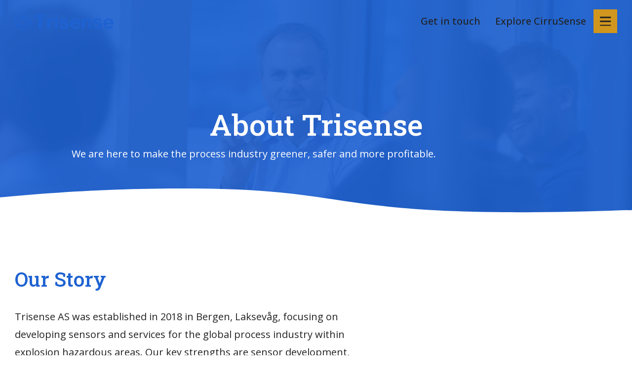

--- FILE ---
content_type: text/html; charset=UTF-8
request_url: https://trisense.no/about-trisense/
body_size: 21796
content:
<!DOCTYPE html>
<html lang="en-US">
<head>
<meta charset="UTF-8" />
<meta name='viewport' content='width=device-width, initial-scale=1.0' />
<meta http-equiv='X-UA-Compatible' content='IE=edge' />
<link rel="profile" href="https://gmpg.org/xfn/11" />
<meta name='robots' content='index, follow, max-image-preview:large, max-snippet:-1, max-video-preview:-1' />
	<style>img:is([sizes="auto" i], [sizes^="auto," i]) { contain-intrinsic-size: 3000px 1500px }</style>
	<script id="alphamal-js" type="text/javascript">(function (global) {
	class AlphamalModule {
		static getName() {
			let str = this.name;
			if (str.startsWith("Alphamal")) str = str.replace("Alphamal", "");
			return str.charAt(0).toLowerCase() + str.slice(1);
		}

		static initialize() {
			this.alphamal = window.alphamal;
			this.alphamal.module.add(this, this?.nonce ?? false);
		}
	}
	class AlphamalModuleProxy {
		constructor(instance) {
			this.base = AlphamalModule;
			this._instance = instance;
			this._list = [];
			this._proxy = new Proxy(this, {
				get: (target, prop, receiver) => {
					if (prop in target) {
						return target[prop];
					} else {
						return (...args) => {
							console.warn(
								`Method '${prop}' is not yet implemented on '${this._instance.constructor.name}'. Arguments:`,
								args
							);
						};
					}
				},
			});
			return this._proxy;
		}

		add(module, init = false) {
			const name = module.getName();
			if (name in this._instance.module != true) {
				this._list.push(name);
				if (init) {
					this._instance.module[name] = new module();
				} else {
					this._instance.module[name] = module;
					this._instance.trigger(`module_${name}_ready`, module);
				}
			}
		}

		has(name) {
			return this._list.includes(name);
		}

		getAll() {
			return this._list;
		}
	}

	const debug_name = "alphamal_debug_mode";
	class Alphamal {
		gsap;
		constructor(debug = false) {
			this._debug = debug;
			this._hooks = {};
			this._triggeredEvents = {};
			this.module = new AlphamalModuleProxy(this);
			if (this._debug) {
				this.history = [];
			}
		}

		_key(key) {
			return `@${key}`;
		}

		_event(event) {
			if (typeof event == "object") {
				const { key, options } = event;
				return {
					key: this._key(key),
					options,
				};
			}

			return {
				key: this._key(event),
				options: {
					once: false,
				},
			};
		}

		on(event, cb = () => {}) {
			const { key } = this._event(event);
			if ((this._triggeredEvents[key] && event.endsWith("ready")) || this._triggeredEvents[key]?.once) {
				cb(...this._triggeredEvents[key].args);
				return;
			}

			const eventListener = (e) => cb(...e.detail);
			document.addEventListener(key, eventListener, false);

			this._hooks[key] = this._hooks[key] || [];
			this._hooks[key].push({ originalCallback: cb, eventListener });
		}

		trigger(event, ...args) {
			const { key, options } = this._event(event);
			document.dispatchEvent(new CustomEvent(key, { detail: args }));

			this._triggeredEvents[key] = { args: args, once: options.once } || [];
			if (this._debug) this.history.push({ event: key, args: args });
		}

		remove(event, cb) {
			const { key } = this._event(event);
			if (this._hooks[key]) {
				const index = this._hooks[key].findIndex((hook) => hook.originalCallback === cb);

				if (index !== -1) {
					const hook = this._hooks[key][index];
					document.removeEventListener(key, hook.eventListener, false);
					this._hooks[key].splice(index, 1);
				}
			}
		}

		has(event) {
			return Object.keys(this._hooks).includes(this._event(event).key);
		}

		_debug(toggle = !this._debug) {
			window.localStorage.setItem(debug_name, toggle ? "true" : "false");
			delete this.history;
			if (toggle) this.history = [];
			this._debug = toggle;
		}
	}

	const debug = window.localStorage.getItem(debug_name) === "true" ? true : false;
	global.alphamal = global.alphamal || new Alphamal(debug);
})(window);
</script>
<!-- Google Tag Manager for WordPress by gtm4wp.com -->
<script data-cfasync="false" data-pagespeed-no-defer>
	var gtm4wp_datalayer_name = "dataLayer";
	var dataLayer = dataLayer || [];
</script>
<!-- End Google Tag Manager for WordPress by gtm4wp.com -->
	<!-- This site is optimized with the Yoast SEO plugin v23.9 - https://yoast.com/wordpress/plugins/seo/ -->
	<title>About us | Trisense AS</title>
	<meta name="description" content="Learn more about how we in Trisense AS are paving the way for advanced CUI monitoring and prediction in the process industry." />
	<link rel="canonical" href="https://trisense.no/about-trisense/" />
	<meta property="og:locale" content="en_US" />
	<meta property="og:type" content="article" />
	<meta property="og:title" content="About us | Trisense AS" />
	<meta property="og:description" content="Learn more about how we in Trisense AS are paving the way for advanced CUI monitoring and prediction in the process industry." />
	<meta property="og:url" content="https://trisense.no/about-trisense/" />
	<meta property="og:site_name" content="Trisense" />
	<meta property="article:modified_time" content="2024-01-22T14:30:03+00:00" />
	<meta property="og:image" content="https://trisense.no/wp-content/uploads/2022/11/5940copy-800x588.jpg" />
	<meta name="twitter:card" content="summary_large_image" />
	<meta name="twitter:label1" content="Est. reading time" />
	<meta name="twitter:data1" content="4 minutes" />
	<script type="application/ld+json" class="yoast-schema-graph">{"@context":"https://schema.org","@graph":[{"@type":"WebPage","@id":"https://trisense.no/about-trisense/","url":"https://trisense.no/about-trisense/","name":"About us | Trisense AS","isPartOf":{"@id":"https://trisense.no/#website"},"primaryImageOfPage":{"@id":"https://trisense.no/about-trisense/#primaryimage"},"image":{"@id":"https://trisense.no/about-trisense/#primaryimage"},"thumbnailUrl":"https://trisense.no/wp-content/uploads/2022/11/5940copy-800x588.jpg","datePublished":"2022-10-25T06:55:10+00:00","dateModified":"2024-01-22T14:30:03+00:00","description":"Learn more about how we in Trisense AS are paving the way for advanced CUI monitoring and prediction in the process industry.","breadcrumb":{"@id":"https://trisense.no/about-trisense/#breadcrumb"},"inLanguage":"en-US","potentialAction":[{"@type":"ReadAction","target":["https://trisense.no/about-trisense/"]}]},{"@type":"ImageObject","inLanguage":"en-US","@id":"https://trisense.no/about-trisense/#primaryimage","url":"https://trisense.no/wp-content/uploads/2022/11/5940copy.jpg","contentUrl":"https://trisense.no/wp-content/uploads/2022/11/5940copy.jpg","width":2000,"height":1470,"caption":"Snakker om en sensor på et møte"},{"@type":"BreadcrumbList","@id":"https://trisense.no/about-trisense/#breadcrumb","itemListElement":[{"@type":"ListItem","position":1,"name":"Home","item":"https://trisense.no/"},{"@type":"ListItem","position":2,"name":"About Trisense"}]},{"@type":"WebSite","@id":"https://trisense.no/#website","url":"https://trisense.no/","name":"Trisense","description":"Reduce your CUI waste","publisher":{"@id":"https://trisense.no/#organization"},"potentialAction":[{"@type":"SearchAction","target":{"@type":"EntryPoint","urlTemplate":"https://trisense.no/?s={search_term_string}"},"query-input":{"@type":"PropertyValueSpecification","valueRequired":true,"valueName":"search_term_string"}}],"inLanguage":"en-US"},{"@type":"Organization","@id":"https://trisense.no/#organization","name":"Trisense","url":"https://trisense.no/","logo":{"@type":"ImageObject","inLanguage":"en-US","@id":"https://trisense.no/#/schema/logo/image/","url":"https://trisense.no/wp-content/uploads/2022/07/trisense-logo_blue.svg","contentUrl":"https://trisense.no/wp-content/uploads/2022/07/trisense-logo_blue.svg","width":3001,"height":495,"caption":"Trisense"},"image":{"@id":"https://trisense.no/#/schema/logo/image/"},"sameAs":["https://no.linkedin.com/company/trisense-as"]}]}</script>
	<!-- / Yoast SEO plugin. -->


<link rel='dns-prefetch' href='//policy.app.cookieinformation.com' />
<link rel='dns-prefetch' href='//pro.fontawesome.com' />
<link rel='dns-prefetch' href='//fonts.googleapis.com' />
<link href='https://fonts.gstatic.com' crossorigin rel='preconnect' />
<link rel="alternate" type="application/rss+xml" title="Trisense &raquo; Feed" href="https://trisense.no/feed/" />
<link rel='stylesheet' id='wp-block-library-css' href='https://trisense.no/wp-includes/css/dist/block-library/style.min.css?ver=6.8.3' media='all' />
<style id='wp-block-library-theme-inline-css'>
.wp-block-audio :where(figcaption){color:#555;font-size:13px;text-align:center}.is-dark-theme .wp-block-audio :where(figcaption){color:#ffffffa6}.wp-block-audio{margin:0 0 1em}.wp-block-code{border:1px solid #ccc;border-radius:4px;font-family:Menlo,Consolas,monaco,monospace;padding:.8em 1em}.wp-block-embed :where(figcaption){color:#555;font-size:13px;text-align:center}.is-dark-theme .wp-block-embed :where(figcaption){color:#ffffffa6}.wp-block-embed{margin:0 0 1em}.blocks-gallery-caption{color:#555;font-size:13px;text-align:center}.is-dark-theme .blocks-gallery-caption{color:#ffffffa6}:root :where(.wp-block-image figcaption){color:#555;font-size:13px;text-align:center}.is-dark-theme :root :where(.wp-block-image figcaption){color:#ffffffa6}.wp-block-image{margin:0 0 1em}.wp-block-pullquote{border-bottom:4px solid;border-top:4px solid;color:currentColor;margin-bottom:1.75em}.wp-block-pullquote cite,.wp-block-pullquote footer,.wp-block-pullquote__citation{color:currentColor;font-size:.8125em;font-style:normal;text-transform:uppercase}.wp-block-quote{border-left:.25em solid;margin:0 0 1.75em;padding-left:1em}.wp-block-quote cite,.wp-block-quote footer{color:currentColor;font-size:.8125em;font-style:normal;position:relative}.wp-block-quote:where(.has-text-align-right){border-left:none;border-right:.25em solid;padding-left:0;padding-right:1em}.wp-block-quote:where(.has-text-align-center){border:none;padding-left:0}.wp-block-quote.is-large,.wp-block-quote.is-style-large,.wp-block-quote:where(.is-style-plain){border:none}.wp-block-search .wp-block-search__label{font-weight:700}.wp-block-search__button{border:1px solid #ccc;padding:.375em .625em}:where(.wp-block-group.has-background){padding:1.25em 2.375em}.wp-block-separator.has-css-opacity{opacity:.4}.wp-block-separator{border:none;border-bottom:2px solid;margin-left:auto;margin-right:auto}.wp-block-separator.has-alpha-channel-opacity{opacity:1}.wp-block-separator:not(.is-style-wide):not(.is-style-dots){width:100px}.wp-block-separator.has-background:not(.is-style-dots){border-bottom:none;height:1px}.wp-block-separator.has-background:not(.is-style-wide):not(.is-style-dots){height:2px}.wp-block-table{margin:0 0 1em}.wp-block-table td,.wp-block-table th{word-break:normal}.wp-block-table :where(figcaption){color:#555;font-size:13px;text-align:center}.is-dark-theme .wp-block-table :where(figcaption){color:#ffffffa6}.wp-block-video :where(figcaption){color:#555;font-size:13px;text-align:center}.is-dark-theme .wp-block-video :where(figcaption){color:#ffffffa6}.wp-block-video{margin:0 0 1em}:root :where(.wp-block-template-part.has-background){margin-bottom:0;margin-top:0;padding:1.25em 2.375em}
</style>
<style id='classic-theme-styles-inline-css'>
/*! This file is auto-generated */
.wp-block-button__link{color:#fff;background-color:#32373c;border-radius:9999px;box-shadow:none;text-decoration:none;padding:calc(.667em + 2px) calc(1.333em + 2px);font-size:1.125em}.wp-block-file__button{background:#32373c;color:#fff;text-decoration:none}
</style>
<style id='safe-svg-svg-icon-style-inline-css'>
.safe-svg-cover{text-align:center}.safe-svg-cover .safe-svg-inside{display:inline-block;max-width:100%}.safe-svg-cover svg{height:100%;max-height:100%;max-width:100%;width:100%}

</style>
<style id='global-styles-inline-css'>
:root{--wp--preset--aspect-ratio--square: 1;--wp--preset--aspect-ratio--4-3: 4/3;--wp--preset--aspect-ratio--3-4: 3/4;--wp--preset--aspect-ratio--3-2: 3/2;--wp--preset--aspect-ratio--2-3: 2/3;--wp--preset--aspect-ratio--16-9: 16/9;--wp--preset--aspect-ratio--9-16: 9/16;--wp--preset--color--black: #000000;--wp--preset--color--cyan-bluish-gray: #abb8c3;--wp--preset--color--white: #ffffff;--wp--preset--color--pale-pink: #f78da7;--wp--preset--color--vivid-red: #cf2e2e;--wp--preset--color--luminous-vivid-orange: #ff6900;--wp--preset--color--luminous-vivid-amber: #fcb900;--wp--preset--color--light-green-cyan: #7bdcb5;--wp--preset--color--vivid-green-cyan: #00d084;--wp--preset--color--pale-cyan-blue: #8ed1fc;--wp--preset--color--vivid-cyan-blue: #0693e3;--wp--preset--color--vivid-purple: #9b51e0;--wp--preset--color--fl-heading-text: #222222;--wp--preset--color--fl-body-bg: #ffffff;--wp--preset--color--fl-body-text: #222222;--wp--preset--color--fl-accent: #222222;--wp--preset--color--fl-accent-hover: #1e62d2;--wp--preset--color--fl-topbar-bg: #ffffff;--wp--preset--color--fl-topbar-text: #808080;--wp--preset--color--fl-topbar-link: #428bca;--wp--preset--color--fl-topbar-hover: #428bca;--wp--preset--color--fl-header-bg: #ffffff;--wp--preset--color--fl-header-text: #808080;--wp--preset--color--fl-header-link: #808080;--wp--preset--color--fl-header-hover: #428bca;--wp--preset--color--fl-nav-bg: #ffffff;--wp--preset--color--fl-nav-link: #808080;--wp--preset--color--fl-nav-hover: #428bca;--wp--preset--color--fl-content-bg: #ffffff;--wp--preset--color--fl-footer-widgets-bg: #ffffff;--wp--preset--color--fl-footer-widgets-text: #808080;--wp--preset--color--fl-footer-widgets-link: #428bca;--wp--preset--color--fl-footer-widgets-hover: #428bca;--wp--preset--color--fl-footer-bg: #ffffff;--wp--preset--color--fl-footer-text: #808080;--wp--preset--color--fl-footer-link: #428bca;--wp--preset--color--fl-footer-hover: #428bca;--wp--preset--gradient--vivid-cyan-blue-to-vivid-purple: linear-gradient(135deg,rgba(6,147,227,1) 0%,rgb(155,81,224) 100%);--wp--preset--gradient--light-green-cyan-to-vivid-green-cyan: linear-gradient(135deg,rgb(122,220,180) 0%,rgb(0,208,130) 100%);--wp--preset--gradient--luminous-vivid-amber-to-luminous-vivid-orange: linear-gradient(135deg,rgba(252,185,0,1) 0%,rgba(255,105,0,1) 100%);--wp--preset--gradient--luminous-vivid-orange-to-vivid-red: linear-gradient(135deg,rgba(255,105,0,1) 0%,rgb(207,46,46) 100%);--wp--preset--gradient--very-light-gray-to-cyan-bluish-gray: linear-gradient(135deg,rgb(238,238,238) 0%,rgb(169,184,195) 100%);--wp--preset--gradient--cool-to-warm-spectrum: linear-gradient(135deg,rgb(74,234,220) 0%,rgb(151,120,209) 20%,rgb(207,42,186) 40%,rgb(238,44,130) 60%,rgb(251,105,98) 80%,rgb(254,248,76) 100%);--wp--preset--gradient--blush-light-purple: linear-gradient(135deg,rgb(255,206,236) 0%,rgb(152,150,240) 100%);--wp--preset--gradient--blush-bordeaux: linear-gradient(135deg,rgb(254,205,165) 0%,rgb(254,45,45) 50%,rgb(107,0,62) 100%);--wp--preset--gradient--luminous-dusk: linear-gradient(135deg,rgb(255,203,112) 0%,rgb(199,81,192) 50%,rgb(65,88,208) 100%);--wp--preset--gradient--pale-ocean: linear-gradient(135deg,rgb(255,245,203) 0%,rgb(182,227,212) 50%,rgb(51,167,181) 100%);--wp--preset--gradient--electric-grass: linear-gradient(135deg,rgb(202,248,128) 0%,rgb(113,206,126) 100%);--wp--preset--gradient--midnight: linear-gradient(135deg,rgb(2,3,129) 0%,rgb(40,116,252) 100%);--wp--preset--font-size--small: 13px;--wp--preset--font-size--medium: 20px;--wp--preset--font-size--large: 36px;--wp--preset--font-size--x-large: 42px;--wp--preset--spacing--20: 0.44rem;--wp--preset--spacing--30: 0.67rem;--wp--preset--spacing--40: 1rem;--wp--preset--spacing--50: 1.5rem;--wp--preset--spacing--60: 2.25rem;--wp--preset--spacing--70: 3.38rem;--wp--preset--spacing--80: 5.06rem;--wp--preset--shadow--natural: 6px 6px 9px rgba(0, 0, 0, 0.2);--wp--preset--shadow--deep: 12px 12px 50px rgba(0, 0, 0, 0.4);--wp--preset--shadow--sharp: 6px 6px 0px rgba(0, 0, 0, 0.2);--wp--preset--shadow--outlined: 6px 6px 0px -3px rgba(255, 255, 255, 1), 6px 6px rgba(0, 0, 0, 1);--wp--preset--shadow--crisp: 6px 6px 0px rgba(0, 0, 0, 1);}:where(.is-layout-flex){gap: 0.5em;}:where(.is-layout-grid){gap: 0.5em;}body .is-layout-flex{display: flex;}.is-layout-flex{flex-wrap: wrap;align-items: center;}.is-layout-flex > :is(*, div){margin: 0;}body .is-layout-grid{display: grid;}.is-layout-grid > :is(*, div){margin: 0;}:where(.wp-block-columns.is-layout-flex){gap: 2em;}:where(.wp-block-columns.is-layout-grid){gap: 2em;}:where(.wp-block-post-template.is-layout-flex){gap: 1.25em;}:where(.wp-block-post-template.is-layout-grid){gap: 1.25em;}.has-black-color{color: var(--wp--preset--color--black) !important;}.has-cyan-bluish-gray-color{color: var(--wp--preset--color--cyan-bluish-gray) !important;}.has-white-color{color: var(--wp--preset--color--white) !important;}.has-pale-pink-color{color: var(--wp--preset--color--pale-pink) !important;}.has-vivid-red-color{color: var(--wp--preset--color--vivid-red) !important;}.has-luminous-vivid-orange-color{color: var(--wp--preset--color--luminous-vivid-orange) !important;}.has-luminous-vivid-amber-color{color: var(--wp--preset--color--luminous-vivid-amber) !important;}.has-light-green-cyan-color{color: var(--wp--preset--color--light-green-cyan) !important;}.has-vivid-green-cyan-color{color: var(--wp--preset--color--vivid-green-cyan) !important;}.has-pale-cyan-blue-color{color: var(--wp--preset--color--pale-cyan-blue) !important;}.has-vivid-cyan-blue-color{color: var(--wp--preset--color--vivid-cyan-blue) !important;}.has-vivid-purple-color{color: var(--wp--preset--color--vivid-purple) !important;}.has-black-background-color{background-color: var(--wp--preset--color--black) !important;}.has-cyan-bluish-gray-background-color{background-color: var(--wp--preset--color--cyan-bluish-gray) !important;}.has-white-background-color{background-color: var(--wp--preset--color--white) !important;}.has-pale-pink-background-color{background-color: var(--wp--preset--color--pale-pink) !important;}.has-vivid-red-background-color{background-color: var(--wp--preset--color--vivid-red) !important;}.has-luminous-vivid-orange-background-color{background-color: var(--wp--preset--color--luminous-vivid-orange) !important;}.has-luminous-vivid-amber-background-color{background-color: var(--wp--preset--color--luminous-vivid-amber) !important;}.has-light-green-cyan-background-color{background-color: var(--wp--preset--color--light-green-cyan) !important;}.has-vivid-green-cyan-background-color{background-color: var(--wp--preset--color--vivid-green-cyan) !important;}.has-pale-cyan-blue-background-color{background-color: var(--wp--preset--color--pale-cyan-blue) !important;}.has-vivid-cyan-blue-background-color{background-color: var(--wp--preset--color--vivid-cyan-blue) !important;}.has-vivid-purple-background-color{background-color: var(--wp--preset--color--vivid-purple) !important;}.has-black-border-color{border-color: var(--wp--preset--color--black) !important;}.has-cyan-bluish-gray-border-color{border-color: var(--wp--preset--color--cyan-bluish-gray) !important;}.has-white-border-color{border-color: var(--wp--preset--color--white) !important;}.has-pale-pink-border-color{border-color: var(--wp--preset--color--pale-pink) !important;}.has-vivid-red-border-color{border-color: var(--wp--preset--color--vivid-red) !important;}.has-luminous-vivid-orange-border-color{border-color: var(--wp--preset--color--luminous-vivid-orange) !important;}.has-luminous-vivid-amber-border-color{border-color: var(--wp--preset--color--luminous-vivid-amber) !important;}.has-light-green-cyan-border-color{border-color: var(--wp--preset--color--light-green-cyan) !important;}.has-vivid-green-cyan-border-color{border-color: var(--wp--preset--color--vivid-green-cyan) !important;}.has-pale-cyan-blue-border-color{border-color: var(--wp--preset--color--pale-cyan-blue) !important;}.has-vivid-cyan-blue-border-color{border-color: var(--wp--preset--color--vivid-cyan-blue) !important;}.has-vivid-purple-border-color{border-color: var(--wp--preset--color--vivid-purple) !important;}.has-vivid-cyan-blue-to-vivid-purple-gradient-background{background: var(--wp--preset--gradient--vivid-cyan-blue-to-vivid-purple) !important;}.has-light-green-cyan-to-vivid-green-cyan-gradient-background{background: var(--wp--preset--gradient--light-green-cyan-to-vivid-green-cyan) !important;}.has-luminous-vivid-amber-to-luminous-vivid-orange-gradient-background{background: var(--wp--preset--gradient--luminous-vivid-amber-to-luminous-vivid-orange) !important;}.has-luminous-vivid-orange-to-vivid-red-gradient-background{background: var(--wp--preset--gradient--luminous-vivid-orange-to-vivid-red) !important;}.has-very-light-gray-to-cyan-bluish-gray-gradient-background{background: var(--wp--preset--gradient--very-light-gray-to-cyan-bluish-gray) !important;}.has-cool-to-warm-spectrum-gradient-background{background: var(--wp--preset--gradient--cool-to-warm-spectrum) !important;}.has-blush-light-purple-gradient-background{background: var(--wp--preset--gradient--blush-light-purple) !important;}.has-blush-bordeaux-gradient-background{background: var(--wp--preset--gradient--blush-bordeaux) !important;}.has-luminous-dusk-gradient-background{background: var(--wp--preset--gradient--luminous-dusk) !important;}.has-pale-ocean-gradient-background{background: var(--wp--preset--gradient--pale-ocean) !important;}.has-electric-grass-gradient-background{background: var(--wp--preset--gradient--electric-grass) !important;}.has-midnight-gradient-background{background: var(--wp--preset--gradient--midnight) !important;}.has-small-font-size{font-size: var(--wp--preset--font-size--small) !important;}.has-medium-font-size{font-size: var(--wp--preset--font-size--medium) !important;}.has-large-font-size{font-size: var(--wp--preset--font-size--large) !important;}.has-x-large-font-size{font-size: var(--wp--preset--font-size--x-large) !important;}
:where(.wp-block-post-template.is-layout-flex){gap: 1.25em;}:where(.wp-block-post-template.is-layout-grid){gap: 1.25em;}
:where(.wp-block-columns.is-layout-flex){gap: 2em;}:where(.wp-block-columns.is-layout-grid){gap: 2em;}
:root :where(.wp-block-pullquote){font-size: 1.5em;line-height: 1.6;}
</style>
<link rel='stylesheet' id='font-awesome-5-css' href='https://pro.fontawesome.com/releases/v5.15.4/css/all.css?ver=2.9.4' media='all' />
<link rel='stylesheet' id='jquery-magnificpopup-css' href='https://trisense.no/wp-content/plugins/bb-plugin/css/jquery.magnificpopup.min.css?ver=2.9.4' media='all' />
<link rel='stylesheet' id='fl-builder-layout-3867-css' href='https://trisense.no/wp-content/uploads/bb-plugin/cache/3867-layout.css?ver=eb2ddefdb7ea19881a3e284c083b085d' media='all' />
<link rel='stylesheet' id='dae-download-css' href='https://trisense.no/wp-content/plugins/download-after-email/css/download.css?ver=1709794539' media='all' />
<link rel='stylesheet' id='dashicons-css' href='https://trisense.no/wp-includes/css/dashicons.min.css?ver=6.8.3' media='all' />
<link rel='stylesheet' id='dae-fa-css' href='https://trisense.no/wp-content/plugins/download-after-email/css/all.css?ver=6.8.3' media='all' />
<link rel='stylesheet' id='fl-builder-layout-bundle-9fbbe17036520a09785638c59aa57976-css' href='https://trisense.no/wp-content/uploads/bb-plugin/cache/9fbbe17036520a09785638c59aa57976-layout-bundle.css?ver=2.9.4-1.4.11.2' media='all' />
<link rel='stylesheet' id='base-4-css' href='https://trisense.no/wp-content/themes/bb-theme/css/base-4.min.css?ver=1.7.15.2' media='all' />
<link rel='stylesheet' id='fl-automator-skin-css' href='https://trisense.no/wp-content/uploads/bb-theme/skin-685d33edb59a3.css?ver=1.7.15.2' media='all' />
<link rel='stylesheet' id='pp-animate-css' href='https://trisense.no/wp-content/plugins/bbpowerpack/assets/css/animate.min.css?ver=3.5.1' media='all' />
<link rel='stylesheet' id='fl-builder-google-fonts-8c32a61137fa6ea398b5463027ddffcf-css' href='//fonts.googleapis.com/css?family=Open+Sans%3A400%2C500%2C300%2C700%7CRoboto+Slab%3A500&#038;ver=6.8.3' media='all' />
<script src="https://trisense.no/wp-includes/js/jquery/jquery.min.js?ver=3.7.1" id="jquery-core-js"></script>
<script src="https://trisense.no/wp-includes/js/jquery/jquery-migrate.min.js?ver=3.4.1" id="jquery-migrate-js"></script>
<script id="CookieConsent-js-before">
window.dataLayer = window.dataLayer || []; function gtag() { dataLayer.push(arguments); } gtag("consent", "default", { ad_storage: "denied", ad_user_data: "denied", ad_personalization: "denied", analytics_storage: "denied", functionality_storage: "denied", personalization_storage: "denied", security_storage: "denied", wait_for_update: 500, }); gtag("set", "ads_data_redaction", true);
</script>
<script src="https://policy.app.cookieinformation.com/uc.js" id="CookieConsent" type="text/javascript" data-culture="en" data-gcm-version="2.0"></script>
<link rel="https://api.w.org/" href="https://trisense.no/wp-json/" /><link rel="alternate" title="JSON" type="application/json" href="https://trisense.no/wp-json/wp/v2/pages/3867" /><link rel="EditURI" type="application/rsd+xml" title="RSD" href="https://trisense.no/xmlrpc.php?rsd" />
<link rel='shortlink' href='https://trisense.no/?p=3867' />
<link rel="alternate" title="oEmbed (JSON)" type="application/json+oembed" href="https://trisense.no/wp-json/oembed/1.0/embed?url=https%3A%2F%2Ftrisense.no%2Fabout-trisense%2F" />
<link rel="alternate" title="oEmbed (XML)" type="text/xml+oembed" href="https://trisense.no/wp-json/oembed/1.0/embed?url=https%3A%2F%2Ftrisense.no%2Fabout-trisense%2F&#038;format=xml" />
		<script>
			var bb_powerpack = {
				search_term: '',
				version: '2.39.1',
				getAjaxUrl: function() { return atob( 'aHR0cHM6Ly90cmlzZW5zZS5uby93cC1hZG1pbi9hZG1pbi1hamF4LnBocA==' ); },
				callback: function() {}
			};
		</script>
		
<!-- Google Tag Manager for WordPress by gtm4wp.com -->
<!-- GTM Container placement set to automatic -->
<script data-cfasync="false" data-pagespeed-no-defer type="text/javascript">
	var dataLayer_content = {"visitorLoginState":"logged-out","visitorType":"visitor-logged-out","pagePostType":"page","pagePostType2":"single-page","pagePostAuthor":"stian Søvik"};
	dataLayer.push( dataLayer_content );
</script>
<script data-cfasync="false">
(function(w,d,s,l,i){w[l]=w[l]||[];w[l].push({'gtm.start':
new Date().getTime(),event:'gtm.js'});var f=d.getElementsByTagName(s)[0],
j=d.createElement(s),dl=l!='dataLayer'?'&l='+l:'';j.async=true;j.src=
'//www.googletagmanager.com/gtm.js?id='+i+dl;f.parentNode.insertBefore(j,f);
})(window,document,'script','dataLayer','GTM-KH587TV');
</script>
<!-- End Google Tag Manager for WordPress by gtm4wp.com --><link rel="icon" href="https://trisense.no/wp-content/uploads/2022/07/cropped-favicon-trisense-1-300x300.png" sizes="32x32" />
<link rel="icon" href="https://trisense.no/wp-content/uploads/2022/07/cropped-favicon-trisense-1-300x300.png" sizes="192x192" />
<link rel="apple-touch-icon" href="https://trisense.no/wp-content/uploads/2022/07/cropped-favicon-trisense-1-300x300.png" />
<meta name="msapplication-TileImage" content="https://trisense.no/wp-content/uploads/2022/07/cropped-favicon-trisense-1-300x300.png" />
		<style id="wp-custom-css">
			.transform_top_corner {
	transform: translate(15%, -50%);
}

.background-box-knut {
	position: absolute;
	top: 120px;
	right: 0px;
	z-index: -1;
	
}

.hero-button-knut {
	background-color: transparent !important;
}

@media(min-width: 1024px) {
	.dae-shortcode-register-wrapper {
		width: 15.625rem !important;
	}
}		</style>
		<meta name="google-site-verification" content="ZXb5ONrtzJf4kyC1xpd3MZdEN5MFKynyQ1R_5-80c5g" />
</head>
<body class="wp-singular page-template-default page page-id-3867 wp-theme-bb-theme fl-builder fl-builder-2-9-4 fl-themer-1-4-11-2 fl-theme-1-7-15-2 fl-no-js fl-theme-builder-header fl-theme-builder-header-header fl-theme-builder-footer fl-theme-builder-footer-footer fl-framework-base-4 fl-preset-default fl-full-width fl-search-active" itemscope="itemscope" itemtype="https://schema.org/WebPage">
<a aria-label="Skip to navigation" class="fl-screen-reader-text" href="#alpha-header-content-anchor">Skip to navigation</a>
<!-- GTM Container placement set to automatic -->
<!-- Google Tag Manager (noscript) -->
				<noscript><iframe src="https://www.googletagmanager.com/ns.html?id=GTM-KH587TV" height="0" width="0" style="display:none;visibility:hidden" aria-hidden="true"></iframe></noscript>
<!-- End Google Tag Manager (noscript) --><a aria-label="Skip to footer" class="fl-screen-reader-text" href="#alpha-footer-anchor">Skip to footer</a><a aria-label="Skip to content" class="fl-screen-reader-text" href="#fl-main-content">Skip to content</a><div class="fl-page">
	<div id="alpha-header-content-anchor" tabindex="-1"></div><header class="fl-builder-content fl-builder-content-154 fl-builder-global-templates-locked" data-post-id="154" data-type="header" data-sticky="1" data-sticky-on="" data-sticky-breakpoint="medium" data-shrink="1" data-overlay="1" data-overlay-bg="transparent" data-shrink-image-height="50px" role="banner" itemscope="itemscope" itemtype="http://schema.org/WPHeader"><div class="fl-row fl-row-full-width fl-row-bg-color fl-node-5bb49cac4aedb fl-row-default-height fl-row-align-center header" data-node="5bb49cac4aedb">
	<div class="fl-row-content-wrap">
						<div class="fl-row-content fl-row-fixed-width fl-node-content">
		
<div class="fl-col-group fl-node-5bb49cac4af2a fl-col-group-equal-height fl-col-group-align-center fl-col-group-custom-width" data-node="5bb49cac4af2a">
			<div class="fl-col fl-node-5bb49cac4af73 fl-col-bg-color fl-col-small fl-col-small-custom-width" data-node="5bb49cac4af73">
	<div class="fl-col-content fl-node-content"><div class="fl-module fl-module-html fl-node-14zek57w9tdp" data-node="14zek57w9tdp">
	<div class="fl-module-content fl-node-content">
		<div class="fl-html">
	<a href="/" class="logo">
<svg version="1.1" id="Layer_1" xmlns="https://www.w3.org/2000/svg" xmlns:xlink="https://www.w3.org/1999/xlink" x="0px" y="0px"
	 width="3001.1px" height="495.1px" viewBox="0 0 3001.1 495.1" style="enable-background:new 0 0 3001.1 495.1;"
	 xml:space="preserve">
<g>
	<g>
		<path class="st2" d="M592.3,105.3V26.5h349.2v78.8H813.8v347.4h-93.7V105.3H592.3z"/>
		<path class="st2" d="M1063.8,144.1v57.3h1.2c4-9.5,9.3-18.4,16.1-26.6c6.8-8.2,14.5-15.1,23.3-20.9c8.7-5.8,18.1-10.2,28.1-13.4
			c9.9-3.2,20.3-4.8,31-4.8c5.6,0,11.7,1,18.5,3v78.8c-4-0.8-8.8-1.5-14.3-2.1c-5.6-0.6-10.9-0.9-16.1-0.9
			c-15.5,0-28.6,2.6-39.4,7.8c-10.7,5.2-19.4,12.2-26,21.2s-11.2,19.4-14,31.3c-2.8,11.9-4.2,24.9-4.2,38.8v139.1h-84.8V144.1
			H1063.8z"/>
		<path class="st2" d="M1218.5,96.3V26.5h84.8v69.8H1218.5z M1303.3,144.1v308.6h-84.8V144.1H1303.3z"/>
		<path class="st2" d="M1443.1,375.9c3.8,6.6,8.7,11.9,14.6,16.1c6,4.2,12.8,7.3,20.6,9.3c7.8,2,15.8,3,24.2,3
			c6,0,12.2-0.7,18.8-2.1c6.6-1.4,12.5-3.6,17.9-6.6s9.8-7,13.4-11.9c3.6-5,5.4-11.2,5.4-18.8c0-12.7-8.5-22.3-25.4-28.6
			c-16.9-6.4-40.5-12.7-70.7-19.1c-12.3-2.8-24.4-6.1-36.1-9.8c-11.7-3.8-22.2-8.7-31.3-14.9c-9.2-6.2-16.5-13.9-22.1-23.3
			c-5.6-9.3-8.4-20.8-8.4-34.3c0-19.9,3.9-36.2,11.6-48.9c7.8-12.7,18-22.8,30.7-30.1c12.7-7.4,27.1-12.5,43-15.5
			c15.9-3,32.2-4.5,48.9-4.5c16.7,0,32.9,1.6,48.6,4.8c15.7,3.2,29.7,8.6,42.1,16.1c12.3,7.6,22.6,17.6,30.7,30.1
			c8.2,12.5,13,28.4,14.6,47.5h-80.6c-1.2-16.3-7.4-27.4-18.5-33.1c-11.1-5.8-24.3-8.7-39.4-8.7c-4.8,0-10,0.3-15.5,0.9
			c-5.6,0.6-10.7,1.9-15.2,3.9c-4.6,2-8.5,4.9-11.6,8.7c-3.2,3.8-4.8,8.9-4.8,15.2c0,7.6,2.8,13.7,8.4,18.5
			c5.6,4.8,12.8,8.7,21.8,11.6s19.2,5.7,30.7,8.1c11.5,2.4,23.3,5,35.2,7.8c12.3,2.8,24.4,6.2,36.1,10.1c11.7,4,22.2,9.3,31.3,15.8
			c9.1,6.6,16.5,14.7,22.1,24.5c5.6,9.8,8.4,21.8,8.4,36.1c0,20.3-4.1,37.3-12.2,51c-8.2,13.7-18.8,24.8-31.9,33.1
			c-13.1,8.4-28.2,14.2-45.1,17.6c-16.9,3.4-34.1,5.1-51.6,5.1c-17.9,0-35.4-1.8-52.5-5.4c-17.1-3.6-32.3-9.5-45.7-17.9
			c-13.3-8.4-24.3-19.4-32.8-33.1c-8.6-13.7-13.2-30.9-14-51.6h80.6C1437.5,361.5,1439.3,369.4,1443.1,375.9z"/>
		<path class="st2" d="M1782.7,378.6c12.7,12.3,31,18.5,54.9,18.5c17.1,0,31.8-4.3,44.2-12.8c12.3-8.6,19.9-17.6,22.7-27.2h74.6
			c-11.9,37-30.2,63.5-54.9,79.4c-24.7,15.9-54.5,23.9-89.5,23.9c-24.3,0-46.2-3.9-65.7-11.6c-19.5-7.8-36-18.8-49.5-33.1
			c-13.5-14.3-24-31.4-31.3-51.3c-7.4-19.9-11-41.8-11-65.7c0-23.1,3.8-44.6,11.3-64.5c7.6-19.9,18.3-37.1,32.2-51.6
			c13.9-14.5,30.5-26,49.8-34.3c19.3-8.4,40.7-12.5,64.2-12.5c26.3,0,49.1,5.1,68.6,15.2c19.5,10.1,35.5,23.8,48,40.9
			c12.5,17.1,21.6,36.6,27.2,58.5c5.6,21.9,7.6,44.8,6,68.6h-222.6C1763,346.4,1770,366.3,1782.7,378.6z M1878.5,216.3
			c-10.1-11.1-25.6-16.7-46.3-16.7c-13.5,0-24.8,2.3-33.7,6.9c-9,4.6-16.1,10.2-21.5,17c-5.4,6.8-9.2,13.9-11.3,21.5
			c-2.2,7.6-3.5,14.3-3.9,20.3h137.9C1895.7,243.7,1888.7,227.4,1878.5,216.3z"/>
		<path class="st2" d="M2114.9,144.1v43h1.8c10.7-17.9,24.7-30.9,41.8-39.1c17.1-8.2,34.6-12.2,52.5-12.2c22.7,0,41.3,3.1,55.8,9.3
			c14.5,6.2,26,14.7,34.3,25.7c8.4,10.9,14.2,24.3,17.6,40c3.4,15.7,5.1,33.1,5.1,52.2v189.8H2239V278.3c0-25.5-4-44.5-11.9-57
			c-8-12.5-22.1-18.8-42.4-18.8c-23.1,0-39.8,6.9-50.1,20.6c-10.4,13.7-15.5,36.3-15.5,67.7v161.8h-84.8V144.1H2114.9z"/>
		<path class="st2" d="M2459.2,375.9c3.8,6.6,8.7,11.9,14.6,16.1c6,4.2,12.8,7.3,20.6,9.3c7.8,2,15.8,3,24.2,3
			c6,0,12.2-0.7,18.8-2.1c6.6-1.4,12.5-3.6,17.9-6.6s9.8-7,13.4-11.9c3.6-5,5.4-11.2,5.4-18.8c0-12.7-8.5-22.3-25.4-28.6
			c-16.9-6.4-40.5-12.7-70.7-19.1c-12.3-2.8-24.4-6.1-36.1-9.8c-11.7-3.8-22.2-8.7-31.3-14.9c-9.2-6.2-16.5-13.9-22.1-23.3
			c-5.6-9.3-8.4-20.8-8.4-34.3c0-19.9,3.9-36.2,11.6-48.9c7.8-12.7,18-22.8,30.7-30.1c12.7-7.4,27.1-12.5,43-15.5
			c15.9-3,32.2-4.5,48.9-4.5c16.7,0,32.9,1.6,48.6,4.8c15.7,3.2,29.7,8.6,42.1,16.1c12.3,7.6,22.6,17.6,30.7,30.1
			c8.2,12.5,13,28.4,14.6,47.5h-80.6c-1.2-16.3-7.4-27.4-18.5-33.1c-11.1-5.8-24.3-8.7-39.4-8.7c-4.8,0-10,0.3-15.5,0.9
			c-5.6,0.6-10.7,1.9-15.2,3.9c-4.6,2-8.5,4.9-11.6,8.7c-3.2,3.8-4.8,8.9-4.8,15.2c0,7.6,2.8,13.7,8.4,18.5
			c5.6,4.8,12.8,8.7,21.8,11.6s19.2,5.7,30.7,8.1c11.5,2.4,23.3,5,35.2,7.8c12.3,2.8,24.4,6.2,36.1,10.1c11.7,4,22.2,9.3,31.3,15.8
			c9.1,6.6,16.5,14.7,22.1,24.5c5.6,9.8,8.4,21.8,8.4,36.1c0,20.3-4.1,37.3-12.2,51c-8.2,13.7-18.8,24.8-31.9,33.1
			c-13.1,8.4-28.2,14.2-45.1,17.6c-16.9,3.4-34.1,5.1-51.6,5.1c-17.9,0-35.4-1.8-52.5-5.4c-17.1-3.6-32.3-9.5-45.7-17.9
			c-13.3-8.4-24.3-19.4-32.8-33.1c-8.6-13.7-13.2-30.9-14-51.6h80.6C2453.5,361.5,2455.4,369.4,2459.2,375.9z"/>
		<path class="st2" d="M2798.8,378.6c12.7,12.3,31,18.5,54.9,18.5c17.1,0,31.8-4.3,44.2-12.8c12.3-8.6,19.9-17.6,22.7-27.2h74.6
			c-11.9,37-30.2,63.5-54.9,79.4c-24.7,15.9-54.5,23.9-89.5,23.9c-24.3,0-46.2-3.9-65.7-11.6c-19.5-7.8-36-18.8-49.5-33.1
			c-13.5-14.3-24-31.4-31.3-51.3c-7.4-19.9-11-41.8-11-65.7c0-23.1,3.8-44.6,11.3-64.5c7.6-19.9,18.3-37.1,32.2-51.6
			c13.9-14.5,30.5-26,49.8-34.3c19.3-8.4,40.7-12.5,64.2-12.5c26.3,0,49.1,5.1,68.6,15.2c19.5,10.1,35.5,23.8,48,40.9
			c12.5,17.1,21.6,36.6,27.2,58.5c5.6,21.9,7.6,44.8,6,68.6h-222.6C2779.1,346.4,2786.1,366.3,2798.8,378.6z M2894.6,216.3
			c-10.1-11.1-25.6-16.7-46.3-16.7c-13.5,0-24.8,2.3-33.7,6.9c-9,4.6-16.1,10.2-21.5,17c-5.4,6.8-9.2,13.9-11.3,21.5
			c-2.2,7.6-3.5,14.3-3.9,20.3h137.9C2911.8,243.7,2904.8,227.4,2894.6,216.3z"/>
	</g>
	<g>
		<path class="st2" d="M247.5,0C110.8,0,0,110.8,0,247.5s110.8,247.5,247.5,247.5c136.7,0,247.5-110.8,247.5-247.5S384.2,0,247.5,0z
			 M247.7,469.7c-122.8,0-222.3-99.5-222.3-222.3C25.4,124.5,124.9,25,247.7,25C370.5,25,470,124.5,470,247.3
			C470,370.1,370.5,469.7,247.7,469.7z"/>
		<path class="st2" d="M247.5,69.7c-98.2,0-177.9,79.6-177.9,177.9s79.6,177.9,177.9,177.9s177.9-79.6,177.9-177.9
			S345.8,69.7,247.5,69.7z M247.5,411.4c-90.5,0-163.9-73.4-163.9-163.9S157,83.6,247.5,83.6c90.5,0,163.9,73.4,163.9,163.9
			S338.1,411.4,247.5,411.4z"/>
		<path class="st2" d="M331.3,163.8c-22.4-22.4-52.1-34.7-83.8-34.7s-61.4,12.3-83.8,34.7c-22.4,22.4-34.7,52.1-34.7,83.8
			c0,31.6,12.3,61.4,34.7,83.8c22.4,22.4,52.1,34.7,83.8,34.7s61.4-12.3,83.8-34.7c22.4-22.4,34.7-52.1,34.7-83.8
			C366,215.9,353.7,186.1,331.3,163.8z M247.6,350C191,350,145,304,145,247.4c0-56.6,46-102.6,102.6-102.6
			c56.6,0,102.6,46,102.6,102.6C350.2,304,304.2,350,247.6,350z"/>
		<circle class="st2" cx="90.5" cy="320.7" r="40.4"/>
		<circle class="st2" cx="270.2" cy="145.6" r="40.4"/>
		<circle class="st2" cx="479.5" cy="260.2" r="40.4"/>
	</g>
</g>
</svg>
</a>


<style type="text/css">
    .logo svg{
       max-width: 200px;
       height: auto !important;
    }
    
	header:not(.fl-theme-builder-header-scrolled, [data-overlay-bg="default"]) .st0 {
	    fill: #fff;
	}
	header:not(.fl-theme-builder-header-scrolled, [data-overlay-bg="default"]) .st1 {
	    fill: #fff;
	}
	header:not(.fl-theme-builder-header-scrolled, [data-overlay-bg="default"]) .st2 {
	    fill: #fff;
	}

	body .st0{fill:#000222;}
	body .st1{fill:#FFFFFF;}
	body .st2{fill:#1E62D2;}
</style></div>
	</div>
</div>
</div>
</div>
			<div class="fl-col fl-node-5bb49cac4afbe fl-col-bg-color fl-col-small-custom-width" data-node="5bb49cac4afbe">
	<div class="fl-col-content fl-node-content"><div class="fl-module fl-module-alphamal-menu fl-node-tjqi73dc1umo" data-node="tjqi73dc1umo">
	<div class="fl-module-content fl-node-content">
		<div class="alphamal-menu">
	<div>
		<div class="alphamal-menu__mini-nav"><ul id="menu-small-menu" class="menu"><li id="menu-item-4155" class="menu-item menu-item-type-post_type menu-item-object-page menu-item-4155"><a href="https://trisense.no/contact/">Get in touch</a></li>
<li id="menu-item-4154" class="menu-item menu-item-type-post_type menu-item-object-page menu-item-4154"><a href="https://trisense.no/cirrusense-predict-cui/">Explore CirruSense</a></li>
</ul></div>	</div>
	<div class="alphamal-menu__toggle-wrapper">
		<button id="alphamal-menu-trigger-tjqi73dc1umo" class="alphamal-menu__toggle" aria-expanded="false"
			aria-controls="alphamal-menu-tjqi73dc1umo"
			data-menu-text="false">
			<span class="alphamal-menu__toggle-icon"><i></i></span>
					</button>
	</div>
	<div id="alphamal-menu-tjqi73dc1umo" class="alphamal-menu__wrapper" role="region" aria-hidden="true">
		<nav class="alphamal-menu__nav">
			<div class="alphamal-menu__nav-container alphamal-menu__nav-container--mini"><ul id="menu-small-menu-1" class="menu"><li class="menu-item menu-item-type-post_type menu-item-object-page menu-item-4155"><a href="https://trisense.no/contact/">Get in touch</a></li>
<li class="menu-item menu-item-type-post_type menu-item-object-page menu-item-4154"><a href="https://trisense.no/cirrusense-predict-cui/">Explore CirruSense</a></li>
</ul></div><div class="alphamal-menu__nav-container alphamal-menu__nav-container--main"><ul id="menu-hovedmeny" class="menu"><li id="menu-item-4182" class="menu-item menu-item-type-post_type menu-item-object-page menu-item-has-children menu-item-4182"><a href="https://trisense.no/value-propositions/">Value Propositions</a>
<ul class="sub-menu">
	<li id="menu-item-4158" class="menu-item menu-item-type-post_type menu-item-object-page menu-item-4158"><a href="https://trisense.no/value-propositions/energy-efficiency/">Energy Efficiency</a></li>
	<li id="menu-item-4159" class="menu-item menu-item-type-post_type menu-item-object-page menu-item-4159"><a href="https://trisense.no/value-propositions/profitability/">Profitability</a></li>
	<li id="menu-item-4160" class="menu-item menu-item-type-post_type menu-item-object-page menu-item-4160"><a href="https://trisense.no/value-propositions/risk-mitigation/">Risk Mitigation</a></li>
	<li id="menu-item-4161" class="menu-item menu-item-type-post_type menu-item-object-page menu-item-4161"><a href="https://trisense.no/value-propositions/sustainability/">Sustainability</a></li>
</ul>
</li>
<li id="menu-item-4162" class="menu-item menu-item-type-post_type menu-item-object-page menu-item-has-children menu-item-4162"><a href="https://trisense.no/sensors/">Sensors</a>
<ul class="sub-menu">
	<li id="menu-item-4163" class="menu-item menu-item-type-post_type menu-item-object-sensors menu-item-4163"><a href="https://trisense.no/sensors/heat-tracing/">Fusion 330</a></li>
	<li id="menu-item-4164" class="menu-item menu-item-type-post_type menu-item-object-sensors menu-item-4164"><a href="https://trisense.no/sensors/ex-enclosures/">Fusion 320</a></li>
	<li id="menu-item-4165" class="menu-item menu-item-type-post_type menu-item-object-sensors menu-item-4165"><a href="https://trisense.no/sensors/fusion-310/">Fusion 310</a></li>
</ul>
</li>
<li id="menu-item-4166" class="menu-item menu-item-type-post_type menu-item-object-page menu-item-has-children menu-item-4166"><a href="https://trisense.no/cirrusense-predict-cui/">CirruSense</a>
<ul class="sub-menu">
	<li id="menu-item-4167" class="menu-item menu-item-type-post_type menu-item-object-page menu-item-4167"><a href="https://trisense.no/cui/">CUI</a></li>
</ul>
</li>
<li id="menu-item-4169" class="menu-item menu-item-type-post_type menu-item-object-page current-menu-item page_item page-item-3867 current_page_item menu-item-has-children menu-item-4169"><a href="https://trisense.no/about-trisense/" aria-current="page">About Trisense</a>
<ul class="sub-menu">
	<li id="menu-item-4171" class="menu-item menu-item-type-post_type menu-item-object-page menu-item-4171"><a href="https://trisense.no/news/">News</a></li>
	<li id="menu-item-4172" class="menu-item menu-item-type-post_type menu-item-object-page menu-item-4172"><a href="https://trisense.no/blog/">Blog</a></li>
	<li id="menu-item-4173" class="menu-item menu-item-type-post_type menu-item-object-page menu-item-4173"><a href="https://trisense.no/contact/">Contact</a></li>
	<li id="menu-item-4170" class="menu-item menu-item-type-post_type menu-item-object-page menu-item-4170"><a href="https://trisense.no/invest/">Investors</a></li>
</ul>
</li>
</ul></div>		</nav>
	</div>
</div>	</div>
</div>
</div>
</div>
	</div>
		</div>
	</div>
</div>
</header>	<div id="fl-main-content" class="fl-page-content" itemprop="mainContentOfPage" role="main">

		
<div class="fl-content-full container">
	<div class="row">
		<div class="fl-content col-md-12">
			<article class="fl-post post-3867 page type-page status-publish hentry" id="fl-post-3867" itemscope="itemscope" itemtype="https://schema.org/CreativeWork">

			<div class="fl-post-content clearfix" itemprop="text">
		<div class="fl-builder-content fl-builder-content-3867 fl-builder-content-primary fl-builder-global-templates-locked" data-post-id="3867"><div class="fl-row fl-row-full-width fl-row-bg-photo fl-node-8ncp6s72gxm4 fl-row-custom-height fl-row-align-center fl-row-bg-overlay fl-row-has-layers" data-node="8ncp6s72gxm4">
	<div class="fl-row-content-wrap">
				<div class="fl-builder-layer fl-builder-shape-layer fl-builder-bottom-edge-layer fl-builder-shape-wavy">
	<svg class="fl-builder-layer-align-bottom-center" viewBox="0 0 800 102" preserveAspectRatio="none">

		<defs>
				</defs>

		<g class="fl-shape-content">
			<path class="fl-shape" d="M0,0 L800,0 C717.140625,0 726.058594,62.0585937 669.660156,62.0585937 C613.261719,62.0585937 604.234948,10.4922726 561.091797,10.4922726 C517.948646,10.4922726 522.667969,72.7050942 462.202976,54.171875 C401.737983,35.6386558 410.177721,100 372.386628,100 C334.595534,100 319.909894,54.171875 292.280298,54.171875 C264.650702,54.171875 259.270492,78.4116686 220.022711,72.7050942 C180.774931,66.9985197 179.391645,18.53125 120.752463,33.0078125 C62.1132812,47.484375 94.9472656,0 0,0 Z"></path>
		</g>
	</svg>
</div>
		<div class="fl-row-content fl-row-fixed-width fl-node-content">
		
<div class="fl-col-group fl-node-a71qy9c5wure" data-node="a71qy9c5wure">
			<div class="fl-col fl-node-32lvztrdf4c0 fl-col-bg-color" data-node="32lvztrdf4c0">
	<div class="fl-col-content fl-node-content"><div class="fl-module fl-module-heading fl-node-ptjml0nz7svb fl-animation fl-fade-up" data-node="ptjml0nz7svb" data-animation-delay="0" data-animation-duration="1">
	<div class="fl-module-content fl-node-content">
		<h1 class="fl-heading">
		<span class="fl-heading-text">About Trisense</span>
	</h1>
	</div>
</div>
<style>.fl-node-ptjml0nz7svb.fl-animation:not(.fl-animated){opacity:0}</style><div class="fl-module fl-module-rich-text fl-node-bxt0qpueiz6v fl-animation fl-fade-up" data-node="bxt0qpueiz6v" data-animation-delay="0.5" data-animation-duration="1">
	<div class="fl-module-content fl-node-content">
		<div class="fl-rich-text">
	<p>We are here to make the process industry greener, safer and more profitable.</p>
</div>
	</div>
</div>
<style>.fl-node-bxt0qpueiz6v.fl-animation:not(.fl-animated){opacity:0}</style></div>
</div>
	</div>
		</div>
	</div>
</div>
<div class="fl-row fl-row-full-width fl-row-bg-color fl-node-hovst3g507zy fl-row-default-height fl-row-align-center upper" data-node="hovst3g507zy">
	<div class="fl-row-content-wrap">
						<div class="fl-row-content fl-row-fixed-width fl-node-content">
		
<div class="fl-col-group fl-node-ren0qlm5t7ab fl-col-group-equal-height fl-col-group-align-center fl-col-group-responsive-reversed" data-node="ren0qlm5t7ab">
			<div class="fl-col fl-node-jwv8q7ptbiky fl-col-bg-color fl-animation fl-fade-left" data-node="jwv8q7ptbiky" data-animation-delay="0" data-animation-duration="1">
	<div class="fl-col-content fl-node-content"><div class="fl-module fl-module-pp-heading fl-node-ytbg5i0mhflp fl-animation fl-fade-left" data-node="ytbg5i0mhflp" data-animation-delay="0" data-animation-duration="1">
	<div class="fl-module-content fl-node-content">
		<div class="pp-heading-content">
		<div class="pp-heading  pp-left">
		
		<h2 class="heading-title">

			
			<span class="title-text pp-primary-title">Our Story</span>

			
			
		</h2>

		
	</div>

			<div class="pp-sub-heading">
			<p>Trisense AS was established in 2018 in Bergen, Laksevåg, focusing on developing sensors and services for the global process industry within explosion hazardous areas. Our key strengths are sensor development, cloud-based data handling and delivery of client actionable insight through subscription services.</p><p>Utilizing the 5G/4G network combined with world leading battery management our solutions are in the forefront of the emerging Industrial Internet of Things (IIoT) business.</p><p>Since the start we have been focusing on the unsolved major industrial challenge, Corrosion Under Insulation (CUI) which has a great potential for our clients to achieve improved safety, significant cost reduction and a great reduction of CO2.</p>		</div>
	
	</div>
	</div>
</div>
<style>.fl-node-ytbg5i0mhflp.fl-animation:not(.fl-animated){opacity:0}</style></div>
</div>
			<div class="fl-col fl-node-264jn07p318t fl-col-bg-color fl-col-small fl-animation fl-fade-right" data-node="264jn07p318t" data-animation-delay="0" data-animation-duration="1">
	<div class="fl-col-content fl-node-content"><div class="fl-module fl-module-photo fl-node-2qsjht03d81u fl-animation fl-fade-right" data-node="2qsjht03d81u" data-animation-delay="0" data-animation-duration="1">
	<div class="fl-module-content fl-node-content">
		<div class="fl-photo fl-photo-align-center" itemscope itemtype="https://schema.org/ImageObject">
	<div class="fl-photo-content fl-photo-img-jpg">
				<img decoding="async" class="fl-photo-img wp-image-4025" src="https://trisense.no/wp-content/uploads/2022/11/5940copy-800x588.jpg" alt="Snakker om en sensor på et møte" itemprop="image" title="5940copy"  />
					</div>
	</div>
	</div>
</div>
<style>.fl-node-2qsjht03d81u.fl-animation:not(.fl-animated){opacity:0}</style></div>
</div>
	</div>
		</div>
	</div>
</div>
<div class="fl-row fl-row-full-width fl-row-bg-color fl-node-zn7ra089lkq4 fl-row-default-height fl-row-align-center upper" data-node="zn7ra089lkq4">
	<div class="fl-row-content-wrap">
						<div class="fl-row-content fl-row-fixed-width fl-node-content">
		
<div class="fl-col-group fl-node-qdfb8mhgzu3y fl-col-group-equal-height fl-col-group-align-center" data-node="qdfb8mhgzu3y">
			<div class="fl-col fl-node-o8ewi3u9avy5 fl-col-bg-color fl-col-small fl-animation fl-fade-left" data-node="o8ewi3u9avy5" data-animation-delay="0" data-animation-duration="1">
	<div class="fl-col-content fl-node-content"><div class="fl-module fl-module-photo fl-node-2nrkqg5zubih fl-animation fl-fade-left" data-node="2nrkqg5zubih" data-animation-delay="0" data-animation-duration="1">
	<div class="fl-module-content fl-node-content">
		<div class="fl-photo fl-photo-align-center" itemscope itemtype="https://schema.org/ImageObject">
	<div class="fl-photo-content fl-photo-img-jpg">
				<img decoding="async" class="fl-photo-img wp-image-3954" src="https://trisense.no/wp-content/uploads/2022/10/om_4480-800x533.jpg" alt="Diskuterer resultater på en PC" itemprop="image" title="Trisense - Trisense.no"  />
					</div>
	</div>
	</div>
</div>
<style>.fl-node-2nrkqg5zubih.fl-animation:not(.fl-animated){opacity:0}</style></div>
</div>
			<div class="fl-col fl-node-v37zjpxkuqa1 fl-col-bg-color fl-animation fl-fade-right" data-node="v37zjpxkuqa1" data-animation-delay="0" data-animation-duration="1">
	<div class="fl-col-content fl-node-content"><div class="fl-module fl-module-pp-heading fl-node-j3gwadvrcibm fl-animation fl-fade-right" data-node="j3gwadvrcibm" data-animation-delay="0" data-animation-duration="1">
	<div class="fl-module-content fl-node-content">
		<div class="pp-heading-content">
		<div class="pp-heading  pp-left">
		
		<h2 class="heading-title">

			
			<span class="title-text pp-primary-title">Development fueled by urgent industry needs</span>

			
			
		</h2>

		
	</div>

			<div class="pp-sub-heading">
			<p>Our business model is offering Monitoring-as-a-Service for improved maintenance and operation. This model is welcomed by our customers as it will lead to a faster implementation of technology when offered as an OPEX based model.<br />Developing state of the art technology - our strategy is to maintain specialized competence in-house by having established our team of developers/programmers.</p>		</div>
	
	</div>
	</div>
</div>
<style>.fl-node-j3gwadvrcibm.fl-animation:not(.fl-animated){opacity:0}</style></div>
</div>
	</div>
		</div>
	</div>
</div>
<div class="fl-row fl-row-full-width fl-row-bg-color fl-node-mnsv0g1o4ch9 fl-row-default-height fl-row-align-center upper" data-node="mnsv0g1o4ch9">
	<div class="fl-row-content-wrap">
						<div class="fl-row-content fl-row-fixed-width fl-node-content">
		
<div class="fl-col-group fl-node-ciz4mn9vbuts" data-node="ciz4mn9vbuts">
			<div class="fl-col fl-node-awxlm6sdj421 fl-col-bg-color" data-node="awxlm6sdj421">
	<div class="fl-col-content fl-node-content"><div class="fl-module fl-module-pp-heading fl-node-qud2kwsvyrf6 fl-animation fl-fade-up" data-node="qud2kwsvyrf6" data-animation-delay="0" data-animation-duration="1">
	<div class="fl-module-content fl-node-content">
		<div class="pp-heading-content">
		<div class="pp-heading  pp-left">
		
		<h3 class="heading-title">

			
			<span class="title-text pp-primary-title">Offering a green, profitable investment opportunity for customers and investors alike</span>

			
			
		</h3>

		
	</div>

			<div class="pp-sub-heading">
			<p>Sustainability and Industry 4.0 are trending concepts today. Our Monitoring and Optimization services bring a multitude of benefits toward a more sustainable process industry. For our corrosion under insulation (CUI) application more than 60% of the stripped and inspected piping is unaffected by CUI and thereby producing an unnecessarily high volume of waste. Using the Trisense CUI sensor technology, prone CUI problem areas can be pinpointed avoiding pointless renewals and wasted material.</p><p>The energy crisis has already led to official requirements for reduced energy use in the process industry. Our wireless heat trace sensor will help the industry to achieve its sustainability goals through optimization and reduced energy costs through monitoring of the entire heat trace system.</p><p>For current and future solutions, sustainability is fundamental in everything we do. We deliver reliable solutions that provide great added value for our customers. At the same time, we create value that is useful for society and benefits our <a href="https://trisense.no/invest/">investors</a>.</p>		</div>
	
	</div>
	</div>
</div>
<style>.fl-node-qud2kwsvyrf6.fl-animation:not(.fl-animated){opacity:0}</style></div>
</div>
	</div>
		</div>
	</div>
</div>
<div class="fl-row fl-row-full-width fl-row-bg-color fl-node-nj452ixvpeds fl-row-default-height fl-row-align-center upper" data-node="nj452ixvpeds">
	<div class="fl-row-content-wrap">
						<div class="fl-row-content fl-row-fixed-width fl-node-content">
		
<div class="fl-col-group fl-node-50m2cj4aytlu fl-col-group-equal-height fl-col-group-align-center fl-col-group-responsive-reversed" data-node="50m2cj4aytlu">
			<div class="fl-col fl-node-0va8twf4nrsi fl-col-bg-color" data-node="0va8twf4nrsi">
	<div class="fl-col-content fl-node-content"><div class="fl-module fl-module-pp-heading fl-node-1xshw3v5omiq fl-animation fl-fade-left" data-node="1xshw3v5omiq" data-animation-delay="0" data-animation-duration="1">
	<div class="fl-module-content fl-node-content">
		<div class="pp-heading-content">
		<div class="pp-heading  pp-left">
		
		<h2 class="heading-title">

			
			<span class="title-text pp-primary-title">We are the first mover into cellular connectivity for Ex Areas</span>

			
			
		</h2>

		
	</div>

			<div class="pp-sub-heading">
			<p>Our wireless sensors use NB-IoT and LTE-M in the 4G and 5G network. This results in major savings for customers as there is no need for a separate infrastructure in the process area. Our technology strongly supports Monitoring and Optimization for the process industry.</p>		</div>
	
	</div>
	</div>
</div>
<style>.fl-node-1xshw3v5omiq.fl-animation:not(.fl-animated){opacity:0}</style></div>
</div>
			<div class="fl-col fl-node-y38ij1lpbwdn fl-col-bg-color fl-col-small" data-node="y38ij1lpbwdn">
	<div class="fl-col-content fl-node-content"><div class="fl-module fl-module-photo fl-node-072s8rjdxywf fl-animation fl-fade-right" data-node="072s8rjdxywf" data-animation-delay="0" data-animation-duration="1">
	<div class="fl-module-content fl-node-content">
		<div class="fl-photo fl-photo-align-center" itemscope itemtype="https://schema.org/ImageObject">
	<div class="fl-photo-content fl-photo-img-jpg">
				<img decoding="async" class="fl-photo-img wp-image-3955" src="https://trisense.no/wp-content/uploads/2022/10/om_3963-800x533.jpg" alt="En sensor" itemprop="image" title="Trisense - Trisense.no"  />
					</div>
	</div>
	</div>
</div>
<style>.fl-node-072s8rjdxywf.fl-animation:not(.fl-animated){opacity:0}</style></div>
</div>
	</div>
		</div>
	</div>
</div>
<div class="fl-row fl-row-full-width fl-row-bg-none fl-node-fcz6rh735dsx fl-row-default-height fl-row-align-center" data-node="fcz6rh735dsx">
	<div class="fl-row-content-wrap">
						<div class="fl-row-content fl-row-fixed-width fl-node-content">
		
<div class="fl-col-group fl-node-0wlcz1s46h9g" data-node="0wlcz1s46h9g">
			<div class="fl-col fl-node-xf8ctsvqr6iy fl-col-bg-color" data-node="xf8ctsvqr6iy">
	<div class="fl-col-content fl-node-content"><div class="fl-module fl-module-pp-heading fl-node-x3j8dcsmhli4 fl-animation fl-fade-up" data-node="x3j8dcsmhli4" data-animation-delay="0" data-animation-duration="1">
	<div class="fl-module-content fl-node-content">
		<div class="pp-heading-content">
		<div class="pp-heading  pp-left">
		
		<h3 class="heading-title">

			
			<span class="title-text pp-primary-title">And we are not stopping there</span>

			
			
		</h3>

		
	</div>

			<div class="pp-sub-heading">
			<p>Our goal moving forward is to further develop Monitoring-as-a-Service solution and new smart sensors for the process industry. In addition we will be developing our technology and partnerships, and look at allowing third party sensors to connect to the <a href="https://trisense.no/cirrusense/">CirruSense</a> ecosystem to enable a one-stop solution for monitoring your plant.</p>		</div>
	
	</div>
	</div>
</div>
<style>.fl-node-x3j8dcsmhli4.fl-animation:not(.fl-animated){opacity:0}</style></div>
</div>
	</div>
		</div>
	</div>
</div>
<div class="fl-row fl-row-full-width fl-row-bg-color fl-node-p3k2qozld0cy fl-row-default-height fl-row-align-center upper" data-node="p3k2qozld0cy">
	<div class="fl-row-content-wrap">
						<div class="fl-row-content fl-row-fixed-width fl-node-content">
		
<div class="fl-col-group fl-node-ciqdafsw5xbr" data-node="ciqdafsw5xbr">
			<div class="fl-col fl-node-q3vd0iz8raxp fl-col-bg-color" data-node="q3vd0iz8raxp">
	<div class="fl-col-content fl-node-content"><div class="fl-module fl-module-pp-heading fl-node-pekc4w1z6h7r fl-animation fl-fade-up" data-node="pekc4w1z6h7r" data-animation-delay="0" data-animation-duration="1">
	<div class="fl-module-content fl-node-content">
		<div class="pp-heading-content">
		<div class="pp-heading  pp-center">
		
		<h2 class="heading-title">

			
			<span class="title-text pp-primary-title">Certifications</span>

			
			
		</h2>

		
	</div>

			<div class="pp-sub-heading">
			<p>Trisense ATEX/IECEx certified equipment has been tested through DNV to assure their ATEX/IECEx compliance and suitability for hazardous areas.</p>		</div>
	
	</div>
	</div>
</div>
<style>.fl-node-pekc4w1z6h7r.fl-animation:not(.fl-animated){opacity:0}</style></div>
</div>
	</div>

<div class="fl-col-group fl-node-dozga4l3jx5m" data-node="dozga4l3jx5m">
			<div class="fl-col fl-node-2xhta46bw853 fl-col-bg-color fl-col-small" data-node="2xhta46bw853">
	<div class="fl-col-content fl-node-content"><div class="fl-module fl-module-pp-infobox fl-node-z8c2lb1fhwjs fl-animation fl-fade-up" data-node="z8c2lb1fhwjs" data-animation-delay="0.2" data-animation-duration="1">
	<div class="fl-module-content fl-node-content">
		<div class="pp-infobox-wrap">
	<div class="pp-infobox layout-5">
	<div class="pp-icon-wrapper animated">
						<div class="pp-infobox-image">
							<img loading="lazy" decoding="async" src="https://trisense.no/wp-content/uploads/2022/07/ex-logo.svg" alt="EX-logo" width="12" height="11" />
						</div>
			</div>
		
		<div class="pp-infobox-title-wrapper"><h3 class="pp-infobox-title">ATEX</h3></div>
		
	<div class="pp-infobox-description">
		<div class="pp-description-wrap">
			<p><style type="text/css">
		#dae-shortcode3988-download-wrapper {
			background: url() !important;
			background-attachment: scroll !important;
		}
		#dae-shortcode3988-download-wrapper .dae-shortcode-download-file-image {
			width: 80% !important;
		}
		#dae-shortcode3988-download-wrapper.dae-shortcode-download-wrapper-wide .dae-shortcode-download-file-image {
			width: 40% !important;
		}
		#dae-shortcode3988-download-wrapper .dae-shortcode-download-title {
			font-size: 40px !important;
			font-family: Arial, Helvetica, sans-serif !important;
			color: #1e62d2 !important;
		}
		#dae-shortcode3988-download-wrapper .dae-shortcode-download-text {
			font-size: 16px !important;
			font-family: Arial, Helvetica, sans-serif !important;
			color: #222222 !important;
		}
		#dae-shortcode3988-download-wrapper .dae-shortcode-download-text h1,
		#dae-shortcode3988-download-wrapper .dae-shortcode-download-text h2,
		#dae-shortcode3988-download-wrapper .dae-shortcode-download-text h3,
		#dae-shortcode3988-download-wrapper .dae-shortcode-download-text h4,
		#dae-shortcode3988-download-wrapper .dae-shortcode-download-text h5 {
			font-family: Arial, Helvetica, sans-serif !important;
		}
		#dae-shortcode3988-download-wrapper .dae-shortcode-download-button {
			color: #1e62d2 !important;
			background: #ffffff !important;
			font-size: 20 !important;
			font-family: Arial, Helvetica, sans-serif !important;
			width: auto !important;
			padding: 23px 30px !important;
			border-color: #1e62d2 !important;
			border-radius: 10px !important;
			-moz-border-radius: 10px !important;
			-webkit-border-radius: 10px !important;
		}
		#dae-shortcode3988-download-wrapper .dae-shortcode-download-button:hover {
			color: #ffffff !important;
			background: #093985 !important;
			border-color: #093985 !important;
			font-size: 20 !important;
			font-family: Arial, Helvetica, sans-serif !important;
			width: auto !important;
			padding: 23px 30px !important;
			border-radius: 10px !important;
			-moz-border-radius: 10px !important;
			-webkit-border-radius: 10px !important;
		}
		#dae-shortcode3988-download-wrapper .dae-shortcode-register-label {
			font-size: 18px !important;
			font-family: Arial, Helvetica, sans-serif !important;
			color: #222222 !important;
		}
		#dae-shortcode3988-download-wrapper .dae-shortcode-register-icon {
			height: calc(45px + 4px) !important;
			font-size: 15px !important;
			font-family: Arial, Helvetica, sans-serif !important;
			padding: 15px !important;
			color: #1e62d2 !important;
			background: #093985 !important;
			border-radius: 10px 0 0 10px !important;
			-moz-border-radius: 10px 0 0 10px !important;
			-webkit-border-radius: 10px 0 0 10px !important;
		}
		#dae-shortcode3988-download-wrapper .dae-shortcode-register-field {
			height: calc(45px + 4px) !important;
			font-size: 15px !important;
			font-family: Arial, Helvetica, sans-serif !important;
			padding: 15px !important;
			color: #222222 !important;
			background: #e9effb !important;
			border-radius: 0 10px 10px 0 !important;
			-moz-border-radius: 0 10px 10px 0 !important;
			-webkit-border-radius: 0 10px 10px 0 !important;
		}
		#dae-shortcode3988-download-wrapper .dae-shortcode-register-select-icon {
			top: calc(50% - 7.5px) !important;
			right: 15px !important;
			font-size: 15px !important;
			font-family: Arial, Helvetica, sans-serif !important;
			color: #222222 !important;
		}
		#dae-shortcode3988-download-wrapper .dae-shortcode-register-field::-webkit-input-placeholder,
		#dae-shortcode3988-download-wrapper .dae-shortcode-register-field::placeholder {
			color: #707070 !important;
			font-family: Arial, Helvetica, sans-serif !important;
		}
		#dae-shortcode3988-download-wrapper .dae-shortcode-register-field::-ms-input-placeholder {
			color: #707070 !important;
			font-family: Arial, Helvetica, sans-serif !important;
		}
		#dae-shortcode3988-download-wrapper .dae-shortcode-register-checkbox-text {
			color: #222222 !important;
			font-size: 12px !important;
			font-family: Arial, Helvetica, sans-serif !important;
		}
		#dae-shortcode3988-download-wrapper .dae-shortcode-register-checkbox-text a {
			color: #1e62d2 !important;
		}
		#dae-shortcode3988-download-wrapper .dae-shortcode-register-checkbox-text a:hover {
			color: #093985 !important;
		}
		#dae-shortcode3988-download-wrapper .dae-shortcode-register-submit {
			color: #ffffff !important;
			font-size: 16px !important;
			font-family: Arial, Helvetica, sans-serif !important;
			padding: 16px !important;
			background: #1e62d2 !important;
			border-radius: 10px !important;
			-moz-border-radius: 10px !important;
			-webkit-border-radius: 10px !important;
		}
		#dae-shortcode3988-download-wrapper .dae-shortcode-register-submit:hover {
			color: #ffffff !important;
			background: #093985 !important;
			font-size: 16px !important;
			font-family: Arial, Helvetica, sans-serif !important;
			padding: 16px !important;
			border-radius: 10px !important;
			-moz-border-radius: 10px !important;
			-webkit-border-radius: 10px !important;
		}
		#dae-shortcode3988-download-wrapper .dae-shortcode-register-loading {
			color: #1e62d2 !important;
		}
		#dae-shortcode3988-download-wrapper .dae-shortcode-register-message {
			font-size: 16px !important;
			font-family: Arial, Helvetica, sans-serif !important;
		}
		#dae-shortcode3988-download-wrapper .dae-shortcode-register-error {
			color: #dd1111 !important;
		}
		#dae-shortcode3988-download-wrapper .dae-shortcode-register-success {
			color: #1e62d2 !important;
		}
		#dae-shortcode3988-download-wrapper .dae-shortcode-register-category-interests h4,
		#dae-shortcode3988-download-wrapper .dae-shortcode-register-input-wrap-interest label {
			font-family: Arial, Helvetica, sans-serif !important;
		}
		#dae-shortcode3988-download-wrapper {
			align-items: center !important;
			-webkit-align-items: center !important;
			justify-content: flex-start !important;
			-webkit-justify-content: flex-start !important;
			-moz-justify-content: fle-start !important;
		}
		#dae-shortcode3988-download-wrapper .dae-shortcode-download-content-wrapper,
		#dae-shortcode3988-download-wrapper .dae-shortcode-download-title,
		#dae-shortcode3988-download-wrapper .dae-shortcode-download-text,
		#dae-shortcode3988-download-wrapper .dae-shortcode-register-wrapper p,
		#dae-shortcode3988-download-wrapper .dae-shortcode-register-category-interests-wrap {
			text-align: center !important;
		}
		#dae-shortcode3988-download-wrapper .dae-shortcode-register-field-wrap {
			justify-content: center !important;
			-webkit-justify-content: center !important;
			-moz-justify-content: center !important;
		}
		#dae-shortcode3988-download-wrapper .dae-shortcode-register-label,
		#dae-shortcode3988-download-wrapper .dae-shortcode-register-message,
		#dae-shortcode3988-download-wrapper .dae-shortcode-register-category-interests-wrap {
			margin: 20px auto !important;
		}
		#dae-shortcode3988-download-wrapper.dae-shortcode-download-wrapper-wide {
			align-items: center !important;
			-webkit-align-items: center !important;
			justify-content: center !important;
			-webkit-justify-content: center !important;
			-moz-justify-content: center !important;
		}
		#dae-shortcode3988-download-wrapper.dae-shortcode-download-wrapper-wide .dae-shortcode-download-content-wrapper,
		#dae-shortcode3988-download-wrapper.dae-shortcode-download-wrapper-wide .dae-shortcode-download-title,
		#dae-shortcode3988-download-wrapper.dae-shortcode-download-wrapper-wide .dae-shortcode-download-text,
		#dae-shortcode3988-download-wrapper.dae-shortcode-download-wrapper-wide .dae-shortcode-register-wrapper p,
		#dae-shortcode3988-download-wrapper.dae-shortcode-download-wrapper-wide .dae-shortcode-register-category-interests-wrap {
			text-align: center !important;
		}
		#dae-shortcode3988-download-wrapper.dae-shortcode-download-wrapper-wide .dae-shortcode-register-field-wrap {
			justify-content: center !important;
			-webkit-justify-content: center !important;
			-moz-justify-content: center !important;
		}
		#dae-shortcode3988-download-wrapper.dae-shortcode-download-wrapper-wide .dae-shortcode-register-label,
		#dae-shortcode3988-download-wrapper.dae-shortcode-download-wrapper-wide .dae-shortcode-register-message,
		#dae-shortcode3988-download-wrapper.dae-shortcode-download-wrapper-wide .dae-shortcode-register-category-interests-wrap {
			margin: 20px auto !important;
		}
	</style>
		<div id="dae-shortcode3988-download-wrapper" class="dae-shortcode-download-wrapper">
			
			<div class="dae-shortcode-download-content-wrapper">
				<h2 class="dae-shortcode-download-title">ATEX</h2>
				
				<div class="dae-shortcode-download-button">
					<span class="dae-shortcode-download-button-icon"><i class="fas fa-download"></i></span>
					<span class="dae-shortcode-download-button-text">Download</span>
				</div>
				<div class="dae-shortcode-register-wrapper">
					<p class="dae-shortcode-register-label">Send download link to:</p>
					<form class="dae-shortcode-register-form" method="post" novalidate="novalidate">
						<input type="hidden" name="file" value="presafe-20atex77641x-issue-1-sign.pdf" />
						<div class="dae-shortcode-register-field-wrap"><div class="dae-shortcode-register-icon"><i class="fas fa-envelope"></i></div><div class="dae-shortcode-register-input-wrap"><input class="dae-shortcode-register-field" type="email" name="email" placeholder="Email" autocomplete="off" /></div></div>
						
			<p>
				<input class="dae-shortcode-register-checkbox" type="checkbox" name="required_checkbox" value="&lt;a class=&quot;privacy-trigger&quot; title=&quot;I accept the privacy policy for this website.&quot; href=&quot;#&quot;&gt;I accept the privacy policy for this website.&lt;/a&gt;" />
				<span class="dae-shortcode-register-checkbox-text"><a class="privacy-trigger" title="I accept the privacy policy for this website." href="#">I accept the privacy policy for this website.</a></span>
			</p>
		
						
						<p>
							<input class="dae-shortcode-register-submit" type="submit" value="Send" />
						</p>
						<p class="dae-shortcode-register-loading">
							<i class="fas fa-spinner fa-spin"></i>
						</p>
					</form>
					<p class="dae-shortcode-register-message"></p>
				</div>
			</div>
		</div>
	</p>		</div>
			</div>
</div></div>
	</div>
</div>
<style>.fl-node-z8c2lb1fhwjs.fl-animation:not(.fl-animated){opacity:0}</style></div>
</div>
			<div class="fl-col fl-node-68rdjkq54e10 fl-col-bg-color fl-col-small" data-node="68rdjkq54e10">
	<div class="fl-col-content fl-node-content"><div class="fl-module fl-module-pp-infobox fl-node-xb6dekm4z9nh fl-animation fl-fade-up" data-node="xb6dekm4z9nh" data-animation-delay="0.4" data-animation-duration="1">
	<div class="fl-module-content fl-node-content">
		<div class="pp-infobox-wrap">
	<div class="pp-infobox layout-5">
	<div class="pp-icon-wrapper animated">
						<div class="pp-infobox-image">
							<img fetchpriority="high" decoding="async" src="https://trisense.no/wp-content/uploads/2022/07/logo-iecex-light_2.png" alt="logo-iecex-light_2" width="1884" height="1614" />
						</div>
			</div>
		
		<div class="pp-infobox-title-wrapper"><h3 class="pp-infobox-title">IECEx</h3></div>
		
	<div class="pp-infobox-description">
		<div class="pp-description-wrap">
			<p><style type="text/css">
		#dae-shortcode3989-download-wrapper {
			background: url() !important;
			background-attachment: scroll !important;
		}
		#dae-shortcode3989-download-wrapper .dae-shortcode-download-file-image {
			width: 80% !important;
		}
		#dae-shortcode3989-download-wrapper.dae-shortcode-download-wrapper-wide .dae-shortcode-download-file-image {
			width: 40% !important;
		}
		#dae-shortcode3989-download-wrapper .dae-shortcode-download-title {
			font-size: 40px !important;
			font-family: Arial, Helvetica, sans-serif !important;
			color: #1e62d2 !important;
		}
		#dae-shortcode3989-download-wrapper .dae-shortcode-download-text {
			font-size: 16px !important;
			font-family: Arial, Helvetica, sans-serif !important;
			color: #222222 !important;
		}
		#dae-shortcode3989-download-wrapper .dae-shortcode-download-text h1,
		#dae-shortcode3989-download-wrapper .dae-shortcode-download-text h2,
		#dae-shortcode3989-download-wrapper .dae-shortcode-download-text h3,
		#dae-shortcode3989-download-wrapper .dae-shortcode-download-text h4,
		#dae-shortcode3989-download-wrapper .dae-shortcode-download-text h5 {
			font-family: Arial, Helvetica, sans-serif !important;
		}
		#dae-shortcode3989-download-wrapper .dae-shortcode-download-button {
			color: #1e62d2 !important;
			background: #ffffff !important;
			font-size: 20 !important;
			font-family: Arial, Helvetica, sans-serif !important;
			width: auto !important;
			padding: 23px 30px !important;
			border-color: #1e62d2 !important;
			border-radius: 10px !important;
			-moz-border-radius: 10px !important;
			-webkit-border-radius: 10px !important;
		}
		#dae-shortcode3989-download-wrapper .dae-shortcode-download-button:hover {
			color: #ffffff !important;
			background: #093985 !important;
			border-color: #093985 !important;
			font-size: 20 !important;
			font-family: Arial, Helvetica, sans-serif !important;
			width: auto !important;
			padding: 23px 30px !important;
			border-radius: 10px !important;
			-moz-border-radius: 10px !important;
			-webkit-border-radius: 10px !important;
		}
		#dae-shortcode3989-download-wrapper .dae-shortcode-register-label {
			font-size: 18px !important;
			font-family: Arial, Helvetica, sans-serif !important;
			color: #222222 !important;
		}
		#dae-shortcode3989-download-wrapper .dae-shortcode-register-icon {
			height: calc(45px + 4px) !important;
			font-size: 15px !important;
			font-family: Arial, Helvetica, sans-serif !important;
			padding: 15px !important;
			color: #1e62d2 !important;
			background: #093985 !important;
			border-radius: 10px 0 0 10px !important;
			-moz-border-radius: 10px 0 0 10px !important;
			-webkit-border-radius: 10px 0 0 10px !important;
		}
		#dae-shortcode3989-download-wrapper .dae-shortcode-register-field {
			height: calc(45px + 4px) !important;
			font-size: 15px !important;
			font-family: Arial, Helvetica, sans-serif !important;
			padding: 15px !important;
			color: #222222 !important;
			background: #e9effb !important;
			border-radius: 0 10px 10px 0 !important;
			-moz-border-radius: 0 10px 10px 0 !important;
			-webkit-border-radius: 0 10px 10px 0 !important;
		}
		#dae-shortcode3989-download-wrapper .dae-shortcode-register-select-icon {
			top: calc(50% - 7.5px) !important;
			right: 15px !important;
			font-size: 15px !important;
			font-family: Arial, Helvetica, sans-serif !important;
			color: #222222 !important;
		}
		#dae-shortcode3989-download-wrapper .dae-shortcode-register-field::-webkit-input-placeholder,
		#dae-shortcode3989-download-wrapper .dae-shortcode-register-field::placeholder {
			color: #707070 !important;
			font-family: Arial, Helvetica, sans-serif !important;
		}
		#dae-shortcode3989-download-wrapper .dae-shortcode-register-field::-ms-input-placeholder {
			color: #707070 !important;
			font-family: Arial, Helvetica, sans-serif !important;
		}
		#dae-shortcode3989-download-wrapper .dae-shortcode-register-checkbox-text {
			color: #222222 !important;
			font-size: 12px !important;
			font-family: Arial, Helvetica, sans-serif !important;
		}
		#dae-shortcode3989-download-wrapper .dae-shortcode-register-checkbox-text a {
			color: #1e62d2 !important;
		}
		#dae-shortcode3989-download-wrapper .dae-shortcode-register-checkbox-text a:hover {
			color: #093985 !important;
		}
		#dae-shortcode3989-download-wrapper .dae-shortcode-register-submit {
			color: #ffffff !important;
			font-size: 18px !important;
			font-family: Arial, Helvetica, sans-serif !important;
			padding: 18px !important;
			background: #1e62d2 !important;
			border-radius: 10px !important;
			-moz-border-radius: 10px !important;
			-webkit-border-radius: 10px !important;
		}
		#dae-shortcode3989-download-wrapper .dae-shortcode-register-submit:hover {
			color: #ffffff !important;
			background: #093985 !important;
			font-size: 18px !important;
			font-family: Arial, Helvetica, sans-serif !important;
			padding: 18px !important;
			border-radius: 10px !important;
			-moz-border-radius: 10px !important;
			-webkit-border-radius: 10px !important;
		}
		#dae-shortcode3989-download-wrapper .dae-shortcode-register-loading {
			color: #1e62d2 !important;
		}
		#dae-shortcode3989-download-wrapper .dae-shortcode-register-message {
			font-size: 16px !important;
			font-family: Arial, Helvetica, sans-serif !important;
		}
		#dae-shortcode3989-download-wrapper .dae-shortcode-register-error {
			color: #dd1111 !important;
		}
		#dae-shortcode3989-download-wrapper .dae-shortcode-register-success {
			color: #1e62d2 !important;
		}
		#dae-shortcode3989-download-wrapper .dae-shortcode-register-category-interests h4,
		#dae-shortcode3989-download-wrapper .dae-shortcode-register-input-wrap-interest label {
			font-family: Arial, Helvetica, sans-serif !important;
		}
		#dae-shortcode3989-download-wrapper {
			align-items: center !important;
			-webkit-align-items: center !important;
			justify-content: flex-start !important;
			-webkit-justify-content: flex-start !important;
			-moz-justify-content: fle-start !important;
		}
		#dae-shortcode3989-download-wrapper .dae-shortcode-download-content-wrapper,
		#dae-shortcode3989-download-wrapper .dae-shortcode-download-title,
		#dae-shortcode3989-download-wrapper .dae-shortcode-download-text,
		#dae-shortcode3989-download-wrapper .dae-shortcode-register-wrapper p,
		#dae-shortcode3989-download-wrapper .dae-shortcode-register-category-interests-wrap {
			text-align: center !important;
		}
		#dae-shortcode3989-download-wrapper .dae-shortcode-register-field-wrap {
			justify-content: center !important;
			-webkit-justify-content: center !important;
			-moz-justify-content: center !important;
		}
		#dae-shortcode3989-download-wrapper .dae-shortcode-register-label,
		#dae-shortcode3989-download-wrapper .dae-shortcode-register-message,
		#dae-shortcode3989-download-wrapper .dae-shortcode-register-category-interests-wrap {
			margin: 20px auto !important;
		}
		#dae-shortcode3989-download-wrapper.dae-shortcode-download-wrapper-wide {
			align-items: center !important;
			-webkit-align-items: center !important;
			justify-content: center !important;
			-webkit-justify-content: center !important;
			-moz-justify-content: center !important;
		}
		#dae-shortcode3989-download-wrapper.dae-shortcode-download-wrapper-wide .dae-shortcode-download-content-wrapper,
		#dae-shortcode3989-download-wrapper.dae-shortcode-download-wrapper-wide .dae-shortcode-download-title,
		#dae-shortcode3989-download-wrapper.dae-shortcode-download-wrapper-wide .dae-shortcode-download-text,
		#dae-shortcode3989-download-wrapper.dae-shortcode-download-wrapper-wide .dae-shortcode-register-wrapper p,
		#dae-shortcode3989-download-wrapper.dae-shortcode-download-wrapper-wide .dae-shortcode-register-category-interests-wrap {
			text-align: center !important;
		}
		#dae-shortcode3989-download-wrapper.dae-shortcode-download-wrapper-wide .dae-shortcode-register-field-wrap {
			justify-content: center !important;
			-webkit-justify-content: center !important;
			-moz-justify-content: center !important;
		}
		#dae-shortcode3989-download-wrapper.dae-shortcode-download-wrapper-wide .dae-shortcode-register-label,
		#dae-shortcode3989-download-wrapper.dae-shortcode-download-wrapper-wide .dae-shortcode-register-message,
		#dae-shortcode3989-download-wrapper.dae-shortcode-download-wrapper-wide .dae-shortcode-register-category-interests-wrap {
			margin: 20px auto !important;
		}
	</style>
		<div id="dae-shortcode3989-download-wrapper" class="dae-shortcode-download-wrapper">
			
			<div class="dae-shortcode-download-content-wrapper">
				<h2 class="dae-shortcode-download-title">IECEx</h2>
				
				<div class="dae-shortcode-download-button">
					<span class="dae-shortcode-download-button-icon"><i class="fas fa-download"></i></span>
					<span class="dae-shortcode-download-button-text">Download</span>
				</div>
				<div class="dae-shortcode-register-wrapper">
					<p class="dae-shortcode-register-label">Send download link to:</p>
					<form class="dae-shortcode-register-form" method="post" novalidate="novalidate">
						<input type="hidden" name="file" value="iecex_pre_20-0093x_001.pdf" />
						<div class="dae-shortcode-register-field-wrap"><div class="dae-shortcode-register-icon"><i class="fas fa-envelope"></i></div><div class="dae-shortcode-register-input-wrap"><input class="dae-shortcode-register-field" type="email" name="email" placeholder="Email" autocomplete="off" /></div></div>
						
			<p>
				<input class="dae-shortcode-register-checkbox" type="checkbox" name="required_checkbox" value="&lt;a class=&quot;privacy-trigger&quot; title=&quot;I accept the privacy policy for this website.&quot; href=&quot;#&quot;&gt;I accept the privacy policy for this website.&lt;/a&gt;" />
				<span class="dae-shortcode-register-checkbox-text"><a class="privacy-trigger" title="I accept the privacy policy for this website." href="#">I accept the privacy policy for this website.</a></span>
			</p>
		
						
						<p>
							<input class="dae-shortcode-register-submit" type="submit" value="Send" />
						</p>
						<p class="dae-shortcode-register-loading">
							<i class="fas fa-spinner fa-spin"></i>
						</p>
					</form>
					<p class="dae-shortcode-register-message"></p>
				</div>
			</div>
		</div>
	</p>		</div>
			</div>
</div></div>
	</div>
</div>
<style>.fl-node-xb6dekm4z9nh.fl-animation:not(.fl-animated){opacity:0}</style></div>
</div>
			<div class="fl-col fl-node-91yf4uc7gjxn fl-col-bg-color fl-col-small" data-node="91yf4uc7gjxn">
	<div class="fl-col-content fl-node-content"><div class="fl-module fl-module-pp-infobox fl-node-n4ye573dr2cv fl-animation fl-fade-up" data-node="n4ye573dr2cv" data-animation-delay="0.6" data-animation-duration="1">
	<div class="fl-module-content fl-node-content">
		<div class="pp-infobox-wrap">
	<div class="pp-infobox layout-5">
	<div class="pp-icon-wrapper animated">
						<div class="pp-infobox-image">
							<img loading="lazy" decoding="async" src="https://trisense.no/wp-content/uploads/2022/07/cert-m-iqnet.png" alt="Cert-M-IQNet" width="1299" height="1299" />
						</div>
			</div>
		
		<div class="pp-infobox-title-wrapper"><h3 class="pp-infobox-title">IQnet</h3></div>
		
	<div class="pp-infobox-description">
		<div class="pp-description-wrap">
			<p><style type="text/css">
		#dae-shortcode3994-download-wrapper {
			background: url() !important;
			background-attachment: scroll !important;
		}
		#dae-shortcode3994-download-wrapper .dae-shortcode-download-file-image {
			width: 80% !important;
		}
		#dae-shortcode3994-download-wrapper.dae-shortcode-download-wrapper-wide .dae-shortcode-download-file-image {
			width: 40% !important;
		}
		#dae-shortcode3994-download-wrapper .dae-shortcode-download-title {
			font-size: 40px !important;
			font-family: Arial, Helvetica, sans-serif !important;
			color: #1e62d2 !important;
		}
		#dae-shortcode3994-download-wrapper .dae-shortcode-download-text {
			font-size: 16px !important;
			font-family: Arial, Helvetica, sans-serif !important;
			color: #222222 !important;
		}
		#dae-shortcode3994-download-wrapper .dae-shortcode-download-text h1,
		#dae-shortcode3994-download-wrapper .dae-shortcode-download-text h2,
		#dae-shortcode3994-download-wrapper .dae-shortcode-download-text h3,
		#dae-shortcode3994-download-wrapper .dae-shortcode-download-text h4,
		#dae-shortcode3994-download-wrapper .dae-shortcode-download-text h5 {
			font-family: Arial, Helvetica, sans-serif !important;
		}
		#dae-shortcode3994-download-wrapper .dae-shortcode-download-button {
			color: #1e62d2 !important;
			background: #ffffff !important;
			font-size: 20 !important;
			font-family: Arial, Helvetica, sans-serif !important;
			width: auto !important;
			padding: 23px 30px !important;
			border-color: #1e62d2 !important;
			border-radius: 10px !important;
			-moz-border-radius: 10px !important;
			-webkit-border-radius: 10px !important;
		}
		#dae-shortcode3994-download-wrapper .dae-shortcode-download-button:hover {
			color: #ffffff !important;
			background: #093985 !important;
			border-color: #093985 !important;
			font-size: 20 !important;
			font-family: Arial, Helvetica, sans-serif !important;
			width: auto !important;
			padding: 23px 30px !important;
			border-radius: 10px !important;
			-moz-border-radius: 10px !important;
			-webkit-border-radius: 10px !important;
		}
		#dae-shortcode3994-download-wrapper .dae-shortcode-register-label {
			font-size: 18px !important;
			font-family: Arial, Helvetica, sans-serif !important;
			color: #222222 !important;
		}
		#dae-shortcode3994-download-wrapper .dae-shortcode-register-icon {
			height: calc(45px + 4px) !important;
			font-size: 15px !important;
			font-family: Arial, Helvetica, sans-serif !important;
			padding: 15px !important;
			color: #1e62d2 !important;
			background: #093985 !important;
			border-radius: 10px 0 0 10px !important;
			-moz-border-radius: 10px 0 0 10px !important;
			-webkit-border-radius: 10px 0 0 10px !important;
		}
		#dae-shortcode3994-download-wrapper .dae-shortcode-register-field {
			height: calc(45px + 4px) !important;
			font-size: 15px !important;
			font-family: Arial, Helvetica, sans-serif !important;
			padding: 15px !important;
			color: #222222 !important;
			background: #e9effb !important;
			border-radius: 0 10px 10px 0 !important;
			-moz-border-radius: 0 10px 10px 0 !important;
			-webkit-border-radius: 0 10px 10px 0 !important;
		}
		#dae-shortcode3994-download-wrapper .dae-shortcode-register-select-icon {
			top: calc(50% - 7.5px) !important;
			right: 15px !important;
			font-size: 15px !important;
			font-family: Arial, Helvetica, sans-serif !important;
			color: #222222 !important;
		}
		#dae-shortcode3994-download-wrapper .dae-shortcode-register-field::-webkit-input-placeholder,
		#dae-shortcode3994-download-wrapper .dae-shortcode-register-field::placeholder {
			color: #707070 !important;
			font-family: Arial, Helvetica, sans-serif !important;
		}
		#dae-shortcode3994-download-wrapper .dae-shortcode-register-field::-ms-input-placeholder {
			color: #707070 !important;
			font-family: Arial, Helvetica, sans-serif !important;
		}
		#dae-shortcode3994-download-wrapper .dae-shortcode-register-checkbox-text {
			color: #222222 !important;
			font-size: 12px !important;
			font-family: Arial, Helvetica, sans-serif !important;
		}
		#dae-shortcode3994-download-wrapper .dae-shortcode-register-checkbox-text a {
			color: #1e62d2 !important;
		}
		#dae-shortcode3994-download-wrapper .dae-shortcode-register-checkbox-text a:hover {
			color: #093985 !important;
		}
		#dae-shortcode3994-download-wrapper .dae-shortcode-register-submit {
			color: #ffffff !important;
			font-size: 18px !important;
			font-family: Arial, Helvetica, sans-serif !important;
			padding: 18px !important;
			background: #1e62d2 !important;
			border-radius: 10px !important;
			-moz-border-radius: 10px !important;
			-webkit-border-radius: 10px !important;
		}
		#dae-shortcode3994-download-wrapper .dae-shortcode-register-submit:hover {
			color: #ffffff !important;
			background: #093985 !important;
			font-size: 18px !important;
			font-family: Arial, Helvetica, sans-serif !important;
			padding: 18px !important;
			border-radius: 10px !important;
			-moz-border-radius: 10px !important;
			-webkit-border-radius: 10px !important;
		}
		#dae-shortcode3994-download-wrapper .dae-shortcode-register-loading {
			color: #1e62d2 !important;
		}
		#dae-shortcode3994-download-wrapper .dae-shortcode-register-message {
			font-size: 16px !important;
			font-family: Arial, Helvetica, sans-serif !important;
		}
		#dae-shortcode3994-download-wrapper .dae-shortcode-register-error {
			color: #dd1111 !important;
		}
		#dae-shortcode3994-download-wrapper .dae-shortcode-register-success {
			color: #1e62d2 !important;
		}
		#dae-shortcode3994-download-wrapper .dae-shortcode-register-category-interests h4,
		#dae-shortcode3994-download-wrapper .dae-shortcode-register-input-wrap-interest label {
			font-family: Arial, Helvetica, sans-serif !important;
		}
		#dae-shortcode3994-download-wrapper {
			align-items: center !important;
			-webkit-align-items: center !important;
			justify-content: flex-start !important;
			-webkit-justify-content: flex-start !important;
			-moz-justify-content: fle-start !important;
		}
		#dae-shortcode3994-download-wrapper .dae-shortcode-download-content-wrapper,
		#dae-shortcode3994-download-wrapper .dae-shortcode-download-title,
		#dae-shortcode3994-download-wrapper .dae-shortcode-download-text,
		#dae-shortcode3994-download-wrapper .dae-shortcode-register-wrapper p,
		#dae-shortcode3994-download-wrapper .dae-shortcode-register-category-interests-wrap {
			text-align: center !important;
		}
		#dae-shortcode3994-download-wrapper .dae-shortcode-register-field-wrap {
			justify-content: center !important;
			-webkit-justify-content: center !important;
			-moz-justify-content: center !important;
		}
		#dae-shortcode3994-download-wrapper .dae-shortcode-register-label,
		#dae-shortcode3994-download-wrapper .dae-shortcode-register-message,
		#dae-shortcode3994-download-wrapper .dae-shortcode-register-category-interests-wrap {
			margin: 20px auto !important;
		}
		#dae-shortcode3994-download-wrapper.dae-shortcode-download-wrapper-wide {
			align-items: center !important;
			-webkit-align-items: center !important;
			justify-content: center !important;
			-webkit-justify-content: center !important;
			-moz-justify-content: center !important;
		}
		#dae-shortcode3994-download-wrapper.dae-shortcode-download-wrapper-wide .dae-shortcode-download-content-wrapper,
		#dae-shortcode3994-download-wrapper.dae-shortcode-download-wrapper-wide .dae-shortcode-download-title,
		#dae-shortcode3994-download-wrapper.dae-shortcode-download-wrapper-wide .dae-shortcode-download-text,
		#dae-shortcode3994-download-wrapper.dae-shortcode-download-wrapper-wide .dae-shortcode-register-wrapper p,
		#dae-shortcode3994-download-wrapper.dae-shortcode-download-wrapper-wide .dae-shortcode-register-category-interests-wrap {
			text-align: center !important;
		}
		#dae-shortcode3994-download-wrapper.dae-shortcode-download-wrapper-wide .dae-shortcode-register-field-wrap {
			justify-content: center !important;
			-webkit-justify-content: center !important;
			-moz-justify-content: center !important;
		}
		#dae-shortcode3994-download-wrapper.dae-shortcode-download-wrapper-wide .dae-shortcode-register-label,
		#dae-shortcode3994-download-wrapper.dae-shortcode-download-wrapper-wide .dae-shortcode-register-message,
		#dae-shortcode3994-download-wrapper.dae-shortcode-download-wrapper-wide .dae-shortcode-register-category-interests-wrap {
			margin: 20px auto !important;
		}
	</style>
		<div id="dae-shortcode3994-download-wrapper" class="dae-shortcode-download-wrapper">
			
			<div class="dae-shortcode-download-content-wrapper">
				<h2 class="dae-shortcode-download-title">IQnet</h2>
				
				<div class="dae-shortcode-download-button">
					<span class="dae-shortcode-download-button-icon"><i class="fas fa-download"></i></span>
					<span class="dae-shortcode-download-button-text">Download</span>
				</div>
				<div class="dae-shortcode-register-wrapper">
					<p class="dae-shortcode-register-label">Send download link to:</p>
					<form class="dae-shortcode-register-form" method="post" novalidate="novalidate">
						<input type="hidden" name="file" value="iqnet-sertifikat-pdf.pdf" />
						<div class="dae-shortcode-register-field-wrap"><div class="dae-shortcode-register-icon"><i class="fas fa-envelope"></i></div><div class="dae-shortcode-register-input-wrap"><input class="dae-shortcode-register-field" type="email" name="email" placeholder="Email" autocomplete="off" /></div></div>
						
			<p>
				<input class="dae-shortcode-register-checkbox" type="checkbox" name="required_checkbox" value="&lt;a class=&quot;privacy-trigger&quot; title=&quot;I accept the privacy policy for this website.&quot; href=&quot;#&quot;&gt;I accept the privacy policy for this website.&lt;/a&gt;" />
				<span class="dae-shortcode-register-checkbox-text"><a class="privacy-trigger" title="I accept the privacy policy for this website." href="#">I accept the privacy policy for this website.</a></span>
			</p>
		
						
						<p>
							<input class="dae-shortcode-register-submit" type="submit" value="Send" />
						</p>
						<p class="dae-shortcode-register-loading">
							<i class="fas fa-spinner fa-spin"></i>
						</p>
					</form>
					<p class="dae-shortcode-register-message"></p>
				</div>
			</div>
		</div>
	</p>		</div>
			</div>
</div></div>
	</div>
</div>
<style>.fl-node-n4ye573dr2cv.fl-animation:not(.fl-animated){opacity:0}</style></div>
</div>
			<div class="fl-col fl-node-rifsyvp2nj58 fl-col-bg-color fl-col-small" data-node="rifsyvp2nj58">
	<div class="fl-col-content fl-node-content"><div class="fl-module fl-module-pp-infobox fl-node-kpdzn1y74jmu fl-animation fl-fade-up" data-node="kpdzn1y74jmu" data-animation-delay="0.8" data-animation-duration="1">
	<div class="fl-module-content fl-node-content">
		<div class="pp-infobox-wrap">
	<div class="pp-infobox layout-5">
	<div class="pp-icon-wrapper animated">
						<div class="pp-infobox-image">
							<img loading="lazy" decoding="async" src="https://trisense.no/wp-content/uploads/2022/07/9001-small.png" alt="9001-small" width="472" height="591" />
						</div>
			</div>
		
		<div class="pp-infobox-title-wrapper"><h3 class="pp-infobox-title">QMS</h3></div>
		
	<div class="pp-infobox-description">
		<div class="pp-description-wrap">
			<p><style type="text/css">
		#dae-shortcode3996-download-wrapper {
			background: url() !important;
			background-attachment: scroll !important;
		}
		#dae-shortcode3996-download-wrapper .dae-shortcode-download-file-image {
			width: 80% !important;
		}
		#dae-shortcode3996-download-wrapper.dae-shortcode-download-wrapper-wide .dae-shortcode-download-file-image {
			width: 40% !important;
		}
		#dae-shortcode3996-download-wrapper .dae-shortcode-download-title {
			font-size: 40px !important;
			font-family: Arial, Helvetica, sans-serif !important;
			color: #1e62d2 !important;
		}
		#dae-shortcode3996-download-wrapper .dae-shortcode-download-text {
			font-size: 16px !important;
			font-family: Arial, Helvetica, sans-serif !important;
			color: #222222 !important;
		}
		#dae-shortcode3996-download-wrapper .dae-shortcode-download-text h1,
		#dae-shortcode3996-download-wrapper .dae-shortcode-download-text h2,
		#dae-shortcode3996-download-wrapper .dae-shortcode-download-text h3,
		#dae-shortcode3996-download-wrapper .dae-shortcode-download-text h4,
		#dae-shortcode3996-download-wrapper .dae-shortcode-download-text h5 {
			font-family: Arial, Helvetica, sans-serif !important;
		}
		#dae-shortcode3996-download-wrapper .dae-shortcode-download-button {
			color: #1e62d2 !important;
			background: #ffffff !important;
			font-size: 20 !important;
			font-family: Arial, Helvetica, sans-serif !important;
			width: auto !important;
			padding: 23px 30px !important;
			border-color: #1e62d2 !important;
			border-radius: 10px !important;
			-moz-border-radius: 10px !important;
			-webkit-border-radius: 10px !important;
		}
		#dae-shortcode3996-download-wrapper .dae-shortcode-download-button:hover {
			color: #ffffff !important;
			background: #093985 !important;
			border-color: #093985 !important;
			font-size: 20 !important;
			font-family: Arial, Helvetica, sans-serif !important;
			width: auto !important;
			padding: 23px 30px !important;
			border-radius: 10px !important;
			-moz-border-radius: 10px !important;
			-webkit-border-radius: 10px !important;
		}
		#dae-shortcode3996-download-wrapper .dae-shortcode-register-label {
			font-size: 18px !important;
			font-family: Arial, Helvetica, sans-serif !important;
			color: #222222 !important;
		}
		#dae-shortcode3996-download-wrapper .dae-shortcode-register-icon {
			height: calc(45px + 4px) !important;
			font-size: 15px !important;
			font-family: Arial, Helvetica, sans-serif !important;
			padding: 15px !important;
			color: #1e62d2 !important;
			background: #093985 !important;
			border-radius: 10px 0 0 10px !important;
			-moz-border-radius: 10px 0 0 10px !important;
			-webkit-border-radius: 10px 0 0 10px !important;
		}
		#dae-shortcode3996-download-wrapper .dae-shortcode-register-field {
			height: calc(45px + 4px) !important;
			font-size: 15px !important;
			font-family: Arial, Helvetica, sans-serif !important;
			padding: 15px !important;
			color: #222222 !important;
			background: #e9effb !important;
			border-radius: 0 10px 10px 0 !important;
			-moz-border-radius: 0 10px 10px 0 !important;
			-webkit-border-radius: 0 10px 10px 0 !important;
		}
		#dae-shortcode3996-download-wrapper .dae-shortcode-register-select-icon {
			top: calc(50% - 7.5px) !important;
			right: 15px !important;
			font-size: 15px !important;
			font-family: Arial, Helvetica, sans-serif !important;
			color: #222222 !important;
		}
		#dae-shortcode3996-download-wrapper .dae-shortcode-register-field::-webkit-input-placeholder,
		#dae-shortcode3996-download-wrapper .dae-shortcode-register-field::placeholder {
			color: #707070 !important;
			font-family: Arial, Helvetica, sans-serif !important;
		}
		#dae-shortcode3996-download-wrapper .dae-shortcode-register-field::-ms-input-placeholder {
			color: #707070 !important;
			font-family: Arial, Helvetica, sans-serif !important;
		}
		#dae-shortcode3996-download-wrapper .dae-shortcode-register-checkbox-text {
			color: #222222 !important;
			font-size: 12px !important;
			font-family: Arial, Helvetica, sans-serif !important;
		}
		#dae-shortcode3996-download-wrapper .dae-shortcode-register-checkbox-text a {
			color: #1e62d2 !important;
		}
		#dae-shortcode3996-download-wrapper .dae-shortcode-register-checkbox-text a:hover {
			color: #093985 !important;
		}
		#dae-shortcode3996-download-wrapper .dae-shortcode-register-submit {
			color: #ffffff !important;
			font-size: 18px !important;
			font-family: Arial, Helvetica, sans-serif !important;
			padding: 18px !important;
			background: #1e62d2 !important;
			border-radius: 10px !important;
			-moz-border-radius: 10px !important;
			-webkit-border-radius: 10px !important;
		}
		#dae-shortcode3996-download-wrapper .dae-shortcode-register-submit:hover {
			color: #ffffff !important;
			background: #093985 !important;
			font-size: 18px !important;
			font-family: Arial, Helvetica, sans-serif !important;
			padding: 18px !important;
			border-radius: 10px !important;
			-moz-border-radius: 10px !important;
			-webkit-border-radius: 10px !important;
		}
		#dae-shortcode3996-download-wrapper .dae-shortcode-register-loading {
			color: #1e62d2 !important;
		}
		#dae-shortcode3996-download-wrapper .dae-shortcode-register-message {
			font-size: 16px !important;
			font-family: Arial, Helvetica, sans-serif !important;
		}
		#dae-shortcode3996-download-wrapper .dae-shortcode-register-error {
			color: #dd1111 !important;
		}
		#dae-shortcode3996-download-wrapper .dae-shortcode-register-success {
			color: #1e62d2 !important;
		}
		#dae-shortcode3996-download-wrapper .dae-shortcode-register-category-interests h4,
		#dae-shortcode3996-download-wrapper .dae-shortcode-register-input-wrap-interest label {
			font-family: Arial, Helvetica, sans-serif !important;
		}
		#dae-shortcode3996-download-wrapper {
			align-items: center !important;
			-webkit-align-items: center !important;
			justify-content: flex-start !important;
			-webkit-justify-content: flex-start !important;
			-moz-justify-content: fle-start !important;
		}
		#dae-shortcode3996-download-wrapper .dae-shortcode-download-content-wrapper,
		#dae-shortcode3996-download-wrapper .dae-shortcode-download-title,
		#dae-shortcode3996-download-wrapper .dae-shortcode-download-text,
		#dae-shortcode3996-download-wrapper .dae-shortcode-register-wrapper p,
		#dae-shortcode3996-download-wrapper .dae-shortcode-register-category-interests-wrap {
			text-align: center !important;
		}
		#dae-shortcode3996-download-wrapper .dae-shortcode-register-field-wrap {
			justify-content: center !important;
			-webkit-justify-content: center !important;
			-moz-justify-content: center !important;
		}
		#dae-shortcode3996-download-wrapper .dae-shortcode-register-label,
		#dae-shortcode3996-download-wrapper .dae-shortcode-register-message,
		#dae-shortcode3996-download-wrapper .dae-shortcode-register-category-interests-wrap {
			margin: 20px auto !important;
		}
		#dae-shortcode3996-download-wrapper.dae-shortcode-download-wrapper-wide {
			align-items: center !important;
			-webkit-align-items: center !important;
			justify-content: center !important;
			-webkit-justify-content: center !important;
			-moz-justify-content: center !important;
		}
		#dae-shortcode3996-download-wrapper.dae-shortcode-download-wrapper-wide .dae-shortcode-download-content-wrapper,
		#dae-shortcode3996-download-wrapper.dae-shortcode-download-wrapper-wide .dae-shortcode-download-title,
		#dae-shortcode3996-download-wrapper.dae-shortcode-download-wrapper-wide .dae-shortcode-download-text,
		#dae-shortcode3996-download-wrapper.dae-shortcode-download-wrapper-wide .dae-shortcode-register-wrapper p,
		#dae-shortcode3996-download-wrapper.dae-shortcode-download-wrapper-wide .dae-shortcode-register-category-interests-wrap {
			text-align: center !important;
		}
		#dae-shortcode3996-download-wrapper.dae-shortcode-download-wrapper-wide .dae-shortcode-register-field-wrap {
			justify-content: center !important;
			-webkit-justify-content: center !important;
			-moz-justify-content: center !important;
		}
		#dae-shortcode3996-download-wrapper.dae-shortcode-download-wrapper-wide .dae-shortcode-register-label,
		#dae-shortcode3996-download-wrapper.dae-shortcode-download-wrapper-wide .dae-shortcode-register-message,
		#dae-shortcode3996-download-wrapper.dae-shortcode-download-wrapper-wide .dae-shortcode-register-category-interests-wrap {
			margin: 20px auto !important;
		}
	</style>
		<div id="dae-shortcode3996-download-wrapper" class="dae-shortcode-download-wrapper">
			
			<div class="dae-shortcode-download-content-wrapper">
				<h2 class="dae-shortcode-download-title">QMS</h2>
				
				<div class="dae-shortcode-download-button">
					<span class="dae-shortcode-download-button-icon"><i class="fas fa-download"></i></span>
					<span class="dae-shortcode-download-button-text">Download</span>
				</div>
				<div class="dae-shortcode-register-wrapper">
					<p class="dae-shortcode-register-label">Send download link to:</p>
					<form class="dae-shortcode-register-form" method="post" novalidate="novalidate">
						<input type="hidden" name="file" value="qms-cert-eng-pdf.pdf" />
						<div class="dae-shortcode-register-field-wrap"><div class="dae-shortcode-register-icon"><i class="fas fa-envelope"></i></div><div class="dae-shortcode-register-input-wrap"><input class="dae-shortcode-register-field" type="email" name="email" placeholder="Email" autocomplete="off" /></div></div>
						
			<p>
				<input class="dae-shortcode-register-checkbox" type="checkbox" name="required_checkbox" value="&lt;a class=&quot;privacy-trigger&quot; title=&quot;I accept the privacy policy for this website.&quot; href=&quot;#&quot;&gt;I accept the privacy policy for this website.&lt;/a&gt;" />
				<span class="dae-shortcode-register-checkbox-text"><a class="privacy-trigger" title="I accept the privacy policy for this website." href="#">I accept the privacy policy for this website.</a></span>
			</p>
		
						
						<p>
							<input class="dae-shortcode-register-submit" type="submit" value="Send" />
						</p>
						<p class="dae-shortcode-register-loading">
							<i class="fas fa-spinner fa-spin"></i>
						</p>
					</form>
					<p class="dae-shortcode-register-message"></p>
				</div>
			</div>
		</div>
	</p>		</div>
			</div>
</div></div>
	</div>
</div>
<style>.fl-node-kpdzn1y74jmu.fl-animation:not(.fl-animated){opacity:0}</style></div>
</div>
	</div>
		</div>
	</div>
</div>
<div class="fl-row fl-row-full-width fl-row-bg-color fl-node-xi13a9y7onwt fl-row-default-height fl-row-align-center upper" data-node="xi13a9y7onwt">
	<div class="fl-row-content-wrap">
						<div class="fl-row-content fl-row-fixed-width fl-node-content">
		
<div class="fl-col-group fl-node-lucvj83onqty" data-node="lucvj83onqty">
			<div class="fl-col fl-node-z3u20wyxsfeo fl-col-bg-color fl-animation fl-fade-up" data-node="z3u20wyxsfeo" data-animation-delay="0" data-animation-duration="1">
	<div class="fl-col-content fl-node-content"><div class="fl-module fl-module-pp-heading fl-node-8i29sejmcwd5 fl-animation fl-fade-up" data-node="8i29sejmcwd5" data-animation-delay="0" data-animation-duration="1">
	<div class="fl-module-content fl-node-content">
		<div class="pp-heading-content">
		<div class="pp-heading  pp-center">
		
		<h2 class="heading-title">

			
			<span class="title-text pp-primary-title">Get in touch with us</span>

			
			
		</h2>

		
	</div>

			<div class="pp-sub-heading">
			<p>Still questioning how CirruSense can be applied to your operation, or do you have other use cases in mind? Let's meet to discuss the possibilities.</p>		</div>
	
	</div>
	</div>
</div>
<style>.fl-node-8i29sejmcwd5.fl-animation:not(.fl-animated){opacity:0}</style><div class="fl-module fl-module-button-group fl-node-oa6u42s1mgrz fl-animation fl-fade-up" data-node="oa6u42s1mgrz" data-animation-delay="0.5" data-animation-duration="1">
	<div class="fl-module-content fl-node-content">
		<div class="fl-button-group fl-button-group-layout-horizontal fl-button-group-width-">
	<div class="fl-button-group-buttons" role="group" aria-label="">
		<div id="fl-button-group-button-oa6u42s1mgrz-0" class="fl-button-group-button fl-button-group-button-oa6u42s1mgrz-0"><div  class="fl-button-wrap fl-button-width-full fl-button-center" id="fl-node-oa6u42s1mgrz-0">
			<a href="https://trisense.no/contact/" target="_self" class="fl-button">
							<span class="fl-button-text">Get in touch</span>
					</a>
	</div>
</div>	</div>
</div>
	</div>
</div>
<style>.fl-node-oa6u42s1mgrz.fl-animation:not(.fl-animated){opacity:0}</style></div>
</div>
	</div>
		</div>
	</div>
</div>
</div>	</div><!-- .fl-post-content -->
	
</article>

<!-- .fl-post -->
		</div>
	</div>
</div>

<div style="display: none"><style>
		.cc-window { z-index: 99998} 
		.cc-link {padding: 0}
		.iziModal-header-title {
			color: #ffffff !important
		}
		.iziModal-content h1, .iziModal-content h2, .iziModal-content h3 {
			text-transform: none !important;
		}
		#privacy-modal, #privacy-modal * {
			font-family: Helvetica, Calibri, Arial, sans-serif !important;
			color: #222;
			line-height: 1.4 !important;
		}
		.iziModal-content a {
			text-decoration: underline !important;
		}
		
		#privacy-modal form {
			margin-top: 30px;
		}

		#privacy-modal form input[type=submit] {
			background-color: rgb(37, 37, 37) !important;
			color: #fff !important;
			text-transform: none !important;
			letter-spacing: 0px !important;
			border-radius: 0px !important;
			padding: 10px 20px !important;
		}
		
		#privacy-modal h2.iziModal-header-title {
			font-size: 15px;
			color: #EEE ;
		}
		
		#privacy-modal h1, #privacy-modal h2, #privacy-modal h3, #privacy-modal h4 {
			font-size: 15px;
			font-weight: bold;
		}
		#privacy-modal h2 {
			margin-top: 0.2em;
			margin-bottom: 0.2em;
			padding: 0;
		} 
		#privacy-modal h3, #privacy-modal h4 {
			margin-top: 0.8em;
			margin-bottom: 0.8em;
			padding: 0;
		}
		#privacy-modal {
			font-size: 14px;
		}
		
		@media (min-width: 800px) {
			#privacy-modal h1, #privacy-modal h2, #privacy-modal h3, #privacy-modal h4 {
				font-size: 17px;
			}
			#privacy-modal {
				font-size: 16px;
			}
		}
		
		@media (min-width: 1000px) {
			#privacy-modal h1, #privacy-modal h2, #privacy-modal h3, #privacy-modal h4 {
				font-size: 20px;
			}
			#privacy-modal {
				font-size: 18px;
			}
		}
		</style><div id="privacy-modal" aria-hidden="true"><h3><b>Privacy Policy</b></h3>
<span>The Privacy Statement is about how this website collects and uses visitor information. The statement contains information that you are entitled to when collecting information from our website, and general information about how we treat personal data.</span>

<span>The legal owner of the website is the processing officer for the processing of personal data. It is voluntary for those who visit the web sites to provide personal information regarding services such as receiving newsletters and using the sharing and tip services. The treatment basis is the consent of the individual, unless otherwise specified.</span>
<h3><b>1. Web analytics and cookies (cookies)</b></h3>
<span>As an important part of the effort to create a user-friendly website, we look at the user pattern of those who visit the site. To analyze the information, we use the <a rel="external" href="http://www.google.com/analytics/">Google Analytics</a> analysis tool.</span>

<span>Google Analytics uses cookies (small text files that the site stores on the user's computer), which registers the users' IP address and provides information about the individual user's online movements. Examples of what the statistics give us answers to are; how many people visit different pages, how long the visit lasts, what websites users come from and what browsers are used. None of the cookies allow us to link information about your use of the site to you as an individual.</span>

<span>The information collected by Google Analytics is stored on Google servers in the U.S.. The information received is subject to the <a rel="external" href="https://policies.google.com/privacy?hl=en">Google Privacy Policy</a>.</span>

<span>An IP address is defined as a personal information because it can be traced back to a particular hardware and thus to an individual. We use Google Analytics's tracking code to <a rel="external" href="https://support.google.com/analytics/answer/2763052?hl=en">anonymize the IP address</a> before the information is stored and processed by Google. Thus, the stored IP address can not be used to identify the individual user.</span>
<h3><b>2. Search</b></h3>
<span>If the webpage has search function, it stores information about what keywords users use in Google Analytics. The purpose of the storage is to improve our information service. The search usage pattern is stored in aggregate form. Only the keyword is saved and they can not be linked to other information about the users, such as the IP addresses.</span>
<h3><b>3. Share / Tips service</b></h3>
<span>The "Share with others" feature can be used to forward links to the site by email, or to share the content of social networking. Tips for tips are not logged with us, but only used to add the tips to the community. However, we can not guarantee that the online community does not log this information. All such services should therefore be used wisely. If you use the email feature, we only use the provided email addresses to resend the message without any form of storage.</span>
<h3><b>4. Newsletter</b></h3>
<span>The website can send out newsletters by email if you have registered to receive this. In order for us to be able to send e-mail, you must register an e-mail address. Mailchimp is the data processor for the newsletter. The e-mail address is stored in a separate database, not shared with others and deleted when you unsubscribe. The e-mail address will also be deleted if we receive feedback that it is not active.</span>
<h3><b>5. Registration, form</b></h3>
<span>The website may have a form for registration, contact form or other form. These forms are available to the public to perform the tasks they are supposed to do.</span>

<span>Registration form is for visitors to sign up or register.</span>

<span>Contact form is for visitors to easily send a message to the website's contact person.</span>

<span>We ask for the name of the sender and contact information for this. Personal information we receive is not used for purposes other than responding to the inquiry.</span>

<span>The form is sent as email via Mailgun as a third party solution. The entire submission will be stored at Mailgun for 24 hours. Between 24 hours and 30 days, only mailheader is stored before the submission is deleted after 30 days. The reason for this storage is to confirm whether emails are sent from the website and forwarded to the correct recipient.</span>

<span>Once the email is received by the recipient, it is up to the recipient to determine the data processing needs of the email.</span>
<h3><b>6. Page and service functionality</b></h3>
<span>Cookies are used in the operation and presentation of data from websites. Such cookies may contain language code information for languages ​​selected by the user. There may be cookies with information supporting the load balancing of the system, ensuring all users the best possible experience. For services that require login or search, cookies can be used to ensure that the service presents data to the right recipient.</span>
<h3><b>7. How to manage cookies in your browser</b></h3>
<span>On <a rel="external" href="http://www.nettvett.no">www.nettvett.no</a>, read how to <a rel="external" href="https://nettvett.no/slik-administrer-du-informasjonskapsler/">configure your browser to accept / reject cookies</a>, and <a rel="external" href="https://nettvett.no/veiledninger/sikrere-bruk/internett/">get tips for safer use of the internet.</a><br/></div></div>
	</div><!-- .fl-page-content -->
	<div id="alpha-footer-anchor" tabindex="-1"></div><footer class="fl-builder-content fl-builder-content-164 fl-builder-global-templates-locked" data-post-id="164" data-type="footer" itemscope="itemscope" itemtype="http://schema.org/WPFooter"><div class="fl-row fl-row-full-width fl-row-bg-color fl-node-5bb4a4f50f803 fl-row-default-height fl-row-align-center footer" data-node="5bb4a4f50f803">
	<div class="fl-row-content-wrap">
						<div class="fl-row-content fl-row-fixed-width fl-node-content">
		
<div class="fl-col-group fl-node-5bb4a4f50f843 fl-col-group-custom-width" data-node="5bb4a4f50f843">
			<div class="fl-col fl-node-5bb4a4f50f904 fl-col-bg-color fl-col-small fl-col-small-custom-width fl-animation fl-fade-in" data-node="5bb4a4f50f904" data-animation-delay="0" data-animation-duration="1">
	<div class="fl-col-content fl-node-content"><div class="fl-module fl-module-photo fl-node-zgtpjw1ido42" data-node="zgtpjw1ido42">
	<div class="fl-module-content fl-node-content">
		<div class="fl-photo fl-photo-align-left" itemscope itemtype="https://schema.org/ImageObject">
	<div class="fl-photo-content fl-photo-img-svg">
				<img loading="lazy" decoding="async" class="fl-photo-img wp-image-3683 size-full" src="https://trisense.no/wp-content/uploads/2022/07/trisense-logo_blue.svg" alt="trisense-logo_Blue" itemprop="image" height="495" width="3001" title="trisense-logo_Blue"  />
					</div>
	</div>
	</div>
</div>
<div class="fl-module fl-module-icon fl-node-54w7cxkq6j9l contact-links" data-node="54w7cxkq6j9l">
	<div class="fl-module-content fl-node-content">
		<div class="fl-icon-wrap">
	<span class="fl-icon">
				<i class="fas fa-map-marker-alt" aria-hidden="true"></i>
					</span>
			<div id="fl-icon-text-54w7cxkq6j9l" class="fl-icon-text fl-icon-text-wrap">
						Damsgårdsveien 163A,<br>5160 Laksevåg, Norway					</div>
	</div>
	</div>
</div>
<div class="fl-module fl-module-icon fl-node-5bb4a4f50fa4e contact-links" data-node="5bb4a4f50fa4e">
	<div class="fl-module-content fl-node-content">
		<div class="fl-icon-wrap">
	<span class="fl-icon">
				<i class="fas fa-envelope" aria-hidden="true"></i>
					</span>
			<div id="fl-icon-text-5bb4a4f50fa4e" class="fl-icon-text fl-icon-text-wrap">
						<p><a title="Send e-mail to post@trisense.no" href="mailto:post@trisense.no">post@trisense.no</a></p>
					</div>
	</div>
	</div>
</div>
<div class="fl-module fl-module-icon fl-node-9pc3dxtg16le contact-links" data-node="9pc3dxtg16le">
	<div class="fl-module-content fl-node-content">
		<div class="fl-icon-wrap">
	<span class="fl-icon">
				<i class="fab fa-linkedin-in" aria-hidden="true"></i>
					</span>
			<div id="fl-icon-text-9pc3dxtg16le" class="fl-icon-text fl-icon-text-wrap">
						<p><a title="LinkedIn" href="https://no.linkedin.com/company/trisense-as" target="_blank" rel="noopener">LinkedIn</a></p>
					</div>
	</div>
	</div>
</div>
</div>
</div>
			<div class="fl-col fl-node-3hezcbiv1y9m fl-col-bg-color fl-col-small fl-col-small-custom-width fl-col-has-cols fl-animation fl-fade-in" data-node="3hezcbiv1y9m" data-animation-delay="0" data-animation-duration="1">
	<div class="fl-col-content fl-node-content"><div class="fl-module fl-module-heading fl-node-r09jefw56ycn" data-node="r09jefw56ycn">
	<div class="fl-module-content fl-node-content">
		<h2 class="fl-heading">
		<span class="fl-heading-text">Shortcuts</span>
	</h2>
	</div>
</div>

<div class="fl-col-group fl-node-b7qa603yzh5p fl-col-group-nested fl-col-group-custom-width" data-node="b7qa603yzh5p">
			<div class="fl-col fl-node-5bb4a4f50f8c3 fl-col-bg-color fl-col-small fl-col-small-custom-width" data-node="5bb4a4f50f8c3">
	<div class="fl-col-content fl-node-content"><div class="fl-module fl-module-rich-text fl-node-aogwuz81v3fm" data-node="aogwuz81v3fm">
	<div class="fl-module-content fl-node-content">
		<div class="fl-rich-text">
	<p><a href="https://trisense.no/cirrusense/">CirruSense</a></p>
<p><a href="https://trisense.no/sensors/">Sensors</a></p>
<p><a href="https://trisense.no/invest">Investors</a></p>
</div>
	</div>
</div>
</div>
</div>
			<div class="fl-col fl-node-igv3mesy5w09 fl-col-bg-color fl-col-small fl-col-small-custom-width" data-node="igv3mesy5w09">
	<div class="fl-col-content fl-node-content"><div class="fl-module fl-module-rich-text fl-node-u9tobdx8ay5c" data-node="u9tobdx8ay5c">
	<div class="fl-module-content fl-node-content">
		<div class="fl-rich-text">
	<p><a href="https://trisense.no/about-trisense/">About Trisense</a></p>
<p><a href="/News">News</a></p>
<p><a href="https://trisense.no/contact/">Contact</a></p>
</div>
	</div>
</div>
</div>
</div>
	</div>
</div>
</div>
	</div>
		</div>
	</div>
</div>
<div class="fl-row fl-row-full-width fl-row-bg-color fl-node-5bb4a4f50f6ee fl-row-default-height fl-row-align-center footer" data-node="5bb4a4f50f6ee">
	<div class="fl-row-content-wrap">
						<div class="fl-row-content fl-row-fixed-width fl-node-content">
		
<div class="fl-col-group fl-node-5bb4a4f50f73e" data-node="5bb4a4f50f73e">
			<div class="fl-col fl-node-5bb4a4f50f781 fl-col-bg-color" data-node="5bb4a4f50f781">
	<div class="fl-col-content fl-node-content"><div class="fl-module fl-module-rich-text fl-node-5bb4a4f50f7c2 fl-animation fl-fade-in" data-node="5bb4a4f50f7c2" data-animation-delay="0.0" data-animation-duration="1">
	<div class="fl-module-content fl-node-content">
		<div class="fl-rich-text">
	<p style="text-align: center;">Built on <a title="Gå til nettsiden til Wordpress" href="https://wordpress.org/" target="_blank" rel="noopener">WordPress</a> by <a title="Gå til nettsiden til Smart Media" href="https://www.smartmedia.no/" target="_blank" rel="nofollow noopener">Smart Media</a> | <a class="privacy-trigger" title="Click to read the privacy policy for this website." href="#">Privacy Policy</a></p>
</div>
	</div>
</div>
<style>.fl-node-5bb4a4f50f7c2.fl-animation:not(.fl-animated){opacity:0}</style></div>
</div>
	</div>
		</div>
	</div>
</div>
</footer>	</div><!-- .fl-page -->
<script type="speculationrules">
{"prefetch":[{"source":"document","where":{"and":[{"href_matches":"\/*"},{"not":{"href_matches":["\/wp-*.php","\/wp-admin\/*","\/wp-content\/uploads\/*","\/wp-content\/*","\/wp-content\/plugins\/*","\/wp-content\/themes\/bb-theme\/*","\/*\\?(.+)"]}},{"not":{"selector_matches":"a[rel~=\"nofollow\"]"}},{"not":{"selector_matches":".no-prefetch, .no-prefetch a"}}]},"eagerness":"conservative"}]}
</script>
<link rel='stylesheet' id='izimodal-css' href='https://trisense.no/wp-content/plugins/smart-settings/public/css/iziModal.min.css?ver=3.2.1' media='all' />
<script src="https://trisense.no/wp-content/plugins/bb-plugin/js/jquery.waypoints.min.js?ver=2.9.4" id="jquery-waypoints-js"></script>
<script src="https://trisense.no/wp-content/plugins/bb-plugin/js/jquery.magnificpopup.min.js?ver=2.9.4" id="jquery-magnificpopup-js"></script>
<script src="https://trisense.no/wp-content/uploads/bb-plugin/cache/3867-layout.js?ver=5a987dba18a6bc427263d10dafbec079" id="fl-builder-layout-3867-js"></script>
<script src="https://trisense.no/wp-content/plugins/download-after-email/js/media-query.js?ver=1709794539" id="dae-media-query-js"></script>
<script id="dae-download-js-extra">
var objDaeDownload = {"ajaxUrl":"https:\/\/trisense.no\/wp-admin\/admin-ajax.php","nonce":"eb93f63e8c"};
</script>
<script src="https://trisense.no/wp-content/plugins/download-after-email/js/download.js?ver=1709794539" id="dae-download-js"></script>
<script src="https://trisense.no/wp-content/plugins/smart-settings/public/js/iziModal.min.js?ver=3.2.1" id="izimodal-js"></script>
<script id="smart-settings-js-extra">
var smart_settings_js = {"message":{"en":"Read our privacy policy here","no":"Les v\u00e5r personvernerkl\u00e6ring her"},"language":"en","post_path":"","colors":{"consent_button":"#252525","consent_background":"#f2f2f2"},"force_fullwidth":"","header_color":"#252525"};
</script>
<script src="https://trisense.no/wp-content/plugins/smart-settings/public/js/public.js?ver=6.8.3" id="smart-settings-js"></script>
<script src="https://trisense.no/wp-content/plugins/bb-plugin/js/jquery.imagesloaded.min.js?ver=2.9.4" id="imagesloaded-js"></script>
<script src="https://trisense.no/wp-content/plugins/bb-plugin/js/jquery.ba-throttle-debounce.min.js?ver=2.9.4" id="jquery-throttle-js"></script>
<script src="https://trisense.no/wp-content/uploads/bb-plugin/cache/0961829eb575f1d5afcdc2d0cfedf064-layout-bundle.js?ver=2.9.4-1.4.11.2" id="fl-builder-layout-bundle-0961829eb575f1d5afcdc2d0cfedf064-js"></script>
<script id="analytify_track_miscellaneous-js-extra">
var miscellaneous_tracking_options = {"ga_mode":"ga4","tracking_mode":"gtag","track_404_page":{"should_track":"off","is_404":false,"current_url":"https:\/\/trisense.no\/about-trisense\/"},"track_js_error":"off","track_ajax_error":"off"};
</script>
<script src="https://trisense.no/wp-content/plugins/wp-analytify/assets/js/miscellaneous-tracking.js?ver=7.0.4" id="analytify_track_miscellaneous-js"></script>
<script id="fl-automator-js-extra">
var themeopts = {"medium_breakpoint":"1024","mobile_breakpoint":"640","scrollTopPosition":"800"};
</script>
<script src="https://trisense.no/wp-content/themes/bb-theme/js/theme.min.js?ver=1.7.15.2" id="fl-automator-js"></script>
<script type="text/javascript">
_linkedin_partner_id = "8535153";
window._linkedin_data_partner_ids = window._linkedin_data_partner_ids || [];
window._linkedin_data_partner_ids.push(_linkedin_partner_id);
</script><script type="text/javascript">
(function(l) {
if (!l){window.lintrk = function(a,b){window.lintrk.q.push([a,b])};
window.lintrk.q=[]}
var s = document.getElementsByTagName("script")[0];
var b = document.createElement("script");
b.type = "text/javascript";b.async = true;
b.src = "https://snap.licdn.com/li.lms-analytics/insight.min.js";
s.parentNode.insertBefore(b, s);})(window.lintrk);
</script>
<noscript>
<img height="1" width="1" style="display:none;" alt="" src="https://px.ads.linkedin.com/collect/?pid=8535153&fmt=gif" />
</noscript>
<script>(function(){function c(){var b=a.contentDocument||a.contentWindow.document;if(b){var d=b.createElement('script');d.innerHTML="window.__CF$cv$params={r:'9c6dc823fca91de6',t:'MTc2OTkxMDQ1OC4wMDAwMDA='};var a=document.createElement('script');a.nonce='';a.src='/cdn-cgi/challenge-platform/scripts/jsd/main.js';document.getElementsByTagName('head')[0].appendChild(a);";b.getElementsByTagName('head')[0].appendChild(d)}}if(document.body){var a=document.createElement('iframe');a.height=1;a.width=1;a.style.position='absolute';a.style.top=0;a.style.left=0;a.style.border='none';a.style.visibility='hidden';document.body.appendChild(a);if('loading'!==document.readyState)c();else if(window.addEventListener)document.addEventListener('DOMContentLoaded',c);else{var e=document.onreadystatechange||function(){};document.onreadystatechange=function(b){e(b);'loading'!==document.readyState&&(document.onreadystatechange=e,c())}}}})();</script></body>
</html>


--- FILE ---
content_type: text/css
request_url: https://trisense.no/wp-content/uploads/bb-plugin/cache/3867-layout.css?ver=eb2ddefdb7ea19881a3e284c083b085d
body_size: 12795
content:
.fl-builder-content *,.fl-builder-content *:before,.fl-builder-content *:after {-webkit-box-sizing: border-box;-moz-box-sizing: border-box;box-sizing: border-box;}.fl-row:before,.fl-row:after,.fl-row-content:before,.fl-row-content:after,.fl-col-group:before,.fl-col-group:after,.fl-col:before,.fl-col:after,.fl-module:not([data-accepts]):before,.fl-module:not([data-accepts]):after,.fl-module-content:before,.fl-module-content:after {display: table;content: " ";}.fl-row:after,.fl-row-content:after,.fl-col-group:after,.fl-col:after,.fl-module:not([data-accepts]):after,.fl-module-content:after {clear: both;}.fl-clear {clear: both;}.fl-row,.fl-row-content {margin-left: auto;margin-right: auto;min-width: 0;}.fl-row-content-wrap {position: relative;}.fl-builder-mobile .fl-row-bg-photo .fl-row-content-wrap {background-attachment: scroll;}.fl-row-bg-video,.fl-row-bg-video .fl-row-content,.fl-row-bg-embed,.fl-row-bg-embed .fl-row-content {position: relative;}.fl-row-bg-video .fl-bg-video,.fl-row-bg-embed .fl-bg-embed-code {bottom: 0;left: 0;overflow: hidden;position: absolute;right: 0;top: 0;}.fl-row-bg-video .fl-bg-video video,.fl-row-bg-embed .fl-bg-embed-code video {bottom: 0;left: 0px;max-width: none;position: absolute;right: 0;top: 0px;}.fl-row-bg-video .fl-bg-video video {min-width: 100%;min-height: 100%;width: auto;height: auto;}.fl-row-bg-video .fl-bg-video iframe,.fl-row-bg-embed .fl-bg-embed-code iframe {pointer-events: none;width: 100vw;height: 56.25vw; max-width: none;min-height: 100vh;min-width: 177.77vh; position: absolute;top: 50%;left: 50%;-ms-transform: translate(-50%, -50%); -webkit-transform: translate(-50%, -50%); transform: translate(-50%, -50%);}.fl-bg-video-fallback {background-position: 50% 50%;background-repeat: no-repeat;background-size: cover;bottom: 0px;left: 0px;position: absolute;right: 0px;top: 0px;}.fl-row-bg-slideshow,.fl-row-bg-slideshow .fl-row-content {position: relative;}.fl-row .fl-bg-slideshow {bottom: 0;left: 0;overflow: hidden;position: absolute;right: 0;top: 0;z-index: 0;}.fl-builder-edit .fl-row .fl-bg-slideshow * {bottom: 0;height: auto !important;left: 0;position: absolute !important;right: 0;top: 0;}.fl-row-bg-overlay .fl-row-content-wrap:after {border-radius: inherit;content: '';display: block;position: absolute;top: 0;right: 0;bottom: 0;left: 0;z-index: 0;}.fl-row-bg-overlay .fl-row-content {position: relative;z-index: 1;}.fl-row-default-height .fl-row-content-wrap,.fl-row-custom-height .fl-row-content-wrap {display: -webkit-box;display: -webkit-flex;display: -ms-flexbox;display: flex;min-height: 100vh;}.fl-row-overlap-top .fl-row-content-wrap {display: -webkit-inline-box;display: -webkit-inline-flex;display: -moz-inline-box;display: -ms-inline-flexbox;display: inline-flex;width: 100%;}.fl-row-default-height .fl-row-content-wrap,.fl-row-custom-height .fl-row-content-wrap {min-height: 0;}.fl-row-default-height .fl-row-content,.fl-row-full-height .fl-row-content,.fl-row-custom-height .fl-row-content {-webkit-box-flex: 1 1 auto; -moz-box-flex: 1 1 auto;-webkit-flex: 1 1 auto;-ms-flex: 1 1 auto;flex: 1 1 auto;}.fl-row-default-height .fl-row-full-width.fl-row-content,.fl-row-full-height .fl-row-full-width.fl-row-content,.fl-row-custom-height .fl-row-full-width.fl-row-content {max-width: 100%;width: 100%;}.fl-row-default-height.fl-row-align-center .fl-row-content-wrap,.fl-row-full-height.fl-row-align-center .fl-row-content-wrap,.fl-row-custom-height.fl-row-align-center .fl-row-content-wrap {-webkit-align-items: center;-webkit-box-align: center;-webkit-box-pack: center;-webkit-justify-content: center;-ms-flex-align: center;-ms-flex-pack: center;justify-content: center;align-items: center;}.fl-row-default-height.fl-row-align-bottom .fl-row-content-wrap,.fl-row-full-height.fl-row-align-bottom .fl-row-content-wrap,.fl-row-custom-height.fl-row-align-bottom .fl-row-content-wrap {-webkit-align-items: flex-end;-webkit-justify-content: flex-end;-webkit-box-align: end;-webkit-box-pack: end;-ms-flex-align: end;-ms-flex-pack: end;justify-content: flex-end;align-items: flex-end;}.fl-col-group-equal-height {display: flex;flex-wrap: wrap;width: 100%;}.fl-col-group-equal-height.fl-col-group-has-child-loading {flex-wrap: nowrap;}.fl-col-group-equal-height .fl-col,.fl-col-group-equal-height .fl-col-content {display: flex;flex: 1 1 auto;}.fl-col-group-equal-height .fl-col-content {flex-direction: column;flex-shrink: 1;min-width: 1px;max-width: 100%;width: 100%;}.fl-col-group-equal-height:before,.fl-col-group-equal-height .fl-col:before,.fl-col-group-equal-height .fl-col-content:before,.fl-col-group-equal-height:after,.fl-col-group-equal-height .fl-col:after,.fl-col-group-equal-height .fl-col-content:after{content: none;}.fl-col-group-nested.fl-col-group-equal-height.fl-col-group-align-top .fl-col-content,.fl-col-group-equal-height.fl-col-group-align-top .fl-col-content {justify-content: flex-start;}.fl-col-group-nested.fl-col-group-equal-height.fl-col-group-align-center .fl-col-content,.fl-col-group-equal-height.fl-col-group-align-center .fl-col-content {justify-content: center;}.fl-col-group-nested.fl-col-group-equal-height.fl-col-group-align-bottom .fl-col-content,.fl-col-group-equal-height.fl-col-group-align-bottom .fl-col-content {justify-content: flex-end;}.fl-col-group-equal-height.fl-col-group-align-center .fl-col-group {width: 100%;}.fl-col {float: left;min-height: 1px;}.fl-col-bg-overlay .fl-col-content {position: relative;}.fl-col-bg-overlay .fl-col-content:after {border-radius: inherit;content: '';display: block;position: absolute;top: 0;right: 0;bottom: 0;left: 0;z-index: 0;}.fl-col-bg-overlay .fl-module {position: relative;z-index: 2;}.single:not(.woocommerce).single-fl-builder-template .fl-content {width: 100%;}.fl-builder-layer {position: absolute;top:0;left:0;right: 0;bottom: 0;z-index: 0;pointer-events: none;overflow: hidden;}.fl-builder-shape-layer {z-index: 0;}.fl-builder-shape-layer.fl-builder-bottom-edge-layer {z-index: 1;}.fl-row-bg-overlay .fl-builder-shape-layer {z-index: 1;}.fl-row-bg-overlay .fl-builder-shape-layer.fl-builder-bottom-edge-layer {z-index: 2;}.fl-row-has-layers .fl-row-content {z-index: 1;}.fl-row-bg-overlay .fl-row-content {z-index: 2;}.fl-builder-layer > * {display: block;position: absolute;top:0;left:0;width: 100%;}.fl-builder-layer + .fl-row-content {position: relative;}.fl-builder-layer .fl-shape {fill: #aaa;stroke: none;stroke-width: 0;width:100%;}@supports (-webkit-touch-callout: inherit) {.fl-row.fl-row-bg-parallax .fl-row-content-wrap,.fl-row.fl-row-bg-fixed .fl-row-content-wrap {background-position: center !important;background-attachment: scroll !important;}}@supports (-webkit-touch-callout: none) {.fl-row.fl-row-bg-fixed .fl-row-content-wrap {background-position: center !important;background-attachment: scroll !important;}}.fl-clearfix:before,.fl-clearfix:after {display: table;content: " ";}.fl-clearfix:after {clear: both;}.sr-only {position: absolute;width: 1px;height: 1px;padding: 0;overflow: hidden;clip: rect(0,0,0,0);white-space: nowrap;border: 0;}.fl-builder-content a.fl-button,.fl-builder-content a.fl-button:visited {border-radius: 4px;-moz-border-radius: 4px;-webkit-border-radius: 4px;display: inline-block;font-size: 16px;font-weight: normal;line-height: 18px;padding: 12px 24px;text-decoration: none;text-shadow: none;}.fl-builder-content .fl-button:hover {text-decoration: none;}.fl-builder-content .fl-button:active {position: relative;top: 1px;}.fl-builder-content .fl-button-width-full .fl-button {display: block;text-align: center;}.fl-builder-content .fl-button-width-custom .fl-button {display: inline-block;text-align: center;max-width: 100%;}.fl-builder-content .fl-button-left {text-align: left;}.fl-builder-content .fl-button-center {text-align: center;}.fl-builder-content .fl-button-right {text-align: right;}.fl-builder-content .fl-button i {font-size: 1.3em;height: auto;margin-right:8px;vertical-align: middle;width: auto;}.fl-builder-content .fl-button i.fl-button-icon-after {margin-left: 8px;margin-right: 0;}.fl-builder-content .fl-button-has-icon .fl-button-text {vertical-align: middle;}.fl-icon-wrap {display: inline-block;}.fl-icon {display: table-cell;vertical-align: middle;}.fl-icon a {text-decoration: none;}.fl-icon i {float: right;height: auto;width: auto;}.fl-icon i:before {border: none !important;height: auto;width: auto;}.fl-icon-text {display: table-cell;text-align: left;padding-left: 15px;vertical-align: middle;}.fl-icon-text-empty {display: none;}.fl-icon-text *:last-child {margin: 0 !important;padding: 0 !important;}.fl-icon-text a {text-decoration: none;}.fl-icon-text span {display: block;}.fl-icon-text span.mce-edit-focus {min-width: 1px;}.fl-module img {max-width: 100%;}.fl-photo {line-height: 0;position: relative;}.fl-photo-align-left {text-align: left;}.fl-photo-align-center {text-align: center;}.fl-photo-align-right {text-align: right;}.fl-photo-content {display: inline-block;line-height: 0;position: relative;max-width: 100%;}.fl-photo-img-svg {width: 100%;}.fl-photo-content img {display: inline;height: auto;max-width: 100%;}.fl-photo-crop-circle img {-webkit-border-radius: 100%;-moz-border-radius: 100%;border-radius: 100%;}.fl-photo-caption {font-size: 13px;line-height: 18px;overflow: hidden;text-overflow: ellipsis;}.fl-photo-caption-below {padding-bottom: 20px;padding-top: 10px;}.fl-photo-caption-hover {background: rgba(0,0,0,0.7);bottom: 0;color: #fff;left: 0;opacity: 0;filter: alpha(opacity = 0);padding: 10px 15px;position: absolute;right: 0;-webkit-transition:opacity 0.3s ease-in;-moz-transition:opacity 0.3s ease-in;transition:opacity 0.3s ease-in;}.fl-photo-content:hover .fl-photo-caption-hover {opacity: 100;filter: alpha(opacity = 100);}.fl-builder-pagination,.fl-builder-pagination-load-more {padding: 40px 0;}.fl-builder-pagination ul.page-numbers {list-style: none;margin: 0;padding: 0;text-align: center;}.fl-builder-pagination li {display: inline-block;list-style: none;margin: 0;padding: 0;}.fl-builder-pagination li a.page-numbers,.fl-builder-pagination li span.page-numbers {border: 1px solid #e6e6e6;display: inline-block;padding: 5px 10px;margin: 0 0 5px;}.fl-builder-pagination li a.page-numbers:hover,.fl-builder-pagination li span.current {background: #f5f5f5;text-decoration: none;}.fl-slideshow,.fl-slideshow * {-webkit-box-sizing: content-box;-moz-box-sizing: content-box;box-sizing: content-box;}.fl-slideshow .fl-slideshow-image img {max-width: none !important;}.fl-slideshow-social {line-height: 0 !important;}.fl-slideshow-social * {margin: 0 !important;}.fl-builder-content .bx-wrapper .bx-viewport {background: transparent;border: none;box-shadow: none;-moz-box-shadow: none;-webkit-box-shadow: none;left: 0;}.mfp-wrap button.mfp-arrow,.mfp-wrap button.mfp-arrow:active,.mfp-wrap button.mfp-arrow:hover,.mfp-wrap button.mfp-arrow:focus {background: transparent !important;border: none !important;outline: none;position: absolute;top: 50%;box-shadow: none !important;-moz-box-shadow: none !important;-webkit-box-shadow: none !important;}.mfp-wrap .mfp-close,.mfp-wrap .mfp-close:active,.mfp-wrap .mfp-close:hover,.mfp-wrap .mfp-close:focus {background: transparent !important;border: none !important;outline: none;position: absolute;top: 0;box-shadow: none !important;-moz-box-shadow: none !important;-webkit-box-shadow: none !important;}.admin-bar .mfp-wrap .mfp-close,.admin-bar .mfp-wrap .mfp-close:active,.admin-bar .mfp-wrap .mfp-close:hover,.admin-bar .mfp-wrap .mfp-close:focus {top: 32px!important;}img.mfp-img {padding: 0;}.mfp-counter {display: none;}.mfp-wrap .mfp-preloader.fa {font-size: 30px;}.fl-form-field {margin-bottom: 15px;}.fl-form-field input.fl-form-error {border-color: #DD6420;}.fl-form-error-message {clear: both;color: #DD6420;display: none;padding-top: 8px;font-size: 12px;font-weight: lighter;}.fl-form-button-disabled {opacity: 0.5;}.fl-animation {opacity: 0;}body.fl-no-js .fl-animation {opacity: 1;}.fl-builder-preview .fl-animation,.fl-builder-edit .fl-animation,.fl-animated {opacity: 1;}.fl-animated {animation-fill-mode: both;-webkit-animation-fill-mode: both;}.fl-button.fl-button-icon-animation i {width: 0 !important;opacity: 0;-ms-filter: "alpha(opacity=0)";transition: all 0.2s ease-out;-webkit-transition: all 0.2s ease-out;}.fl-button.fl-button-icon-animation:hover i {opacity: 1! important;-ms-filter: "alpha(opacity=100)";}.fl-button.fl-button-icon-animation i.fl-button-icon-after {margin-left: 0px !important;}.fl-button.fl-button-icon-animation:hover i.fl-button-icon-after {margin-left: 10px !important;}.fl-button.fl-button-icon-animation i.fl-button-icon-before {margin-right: 0 !important;}.fl-button.fl-button-icon-animation:hover i.fl-button-icon-before {margin-right: 20px !important;margin-left: -10px;}@media (max-width: 1200px) {}@media (max-width: 1024px) { .fl-col-group.fl-col-group-medium-reversed {display: -webkit-flex;display: flex;-webkit-flex-wrap: wrap-reverse;flex-wrap: wrap-reverse;flex-direction: row-reverse;} }@media (max-width: 640px) { .fl-row-content-wrap {background-attachment: scroll !important;}.fl-row-bg-parallax .fl-row-content-wrap {background-attachment: scroll !important;background-position: center center !important;}.fl-col-group.fl-col-group-equal-height {display: block;}.fl-col-group.fl-col-group-equal-height.fl-col-group-custom-width {display: -webkit-box;display: -webkit-flex;display: flex;}.fl-col-group.fl-col-group-responsive-reversed {display: -webkit-flex;display: flex;-webkit-flex-wrap: wrap-reverse;flex-wrap: wrap-reverse;flex-direction: row-reverse;}.fl-col-group.fl-col-group-responsive-reversed .fl-col:not(.fl-col-small-custom-width) {flex-basis: 100%;width: 100% !important;}.fl-col-group.fl-col-group-medium-reversed:not(.fl-col-group-responsive-reversed) {display: unset;display: unset;-webkit-flex-wrap: unset;flex-wrap: unset;flex-direction: unset;}.fl-col {clear: both;float: none;margin-left: auto;margin-right: auto;width: auto !important;}.fl-col-small:not(.fl-col-small-full-width) {max-width: 400px;}.fl-block-col-resize {display:none;}.fl-row[data-node] .fl-row-content-wrap {margin: 0;padding-left: 0;padding-right: 0;}.fl-row[data-node] .fl-bg-video,.fl-row[data-node] .fl-bg-slideshow {left: 0;right: 0;}.fl-col[data-node] .fl-col-content {margin: 0;padding-left: 0;padding-right: 0;} }@media (min-width: 1201px) {html .fl-visible-large:not(.fl-visible-desktop),html .fl-visible-medium:not(.fl-visible-desktop),html .fl-visible-mobile:not(.fl-visible-desktop) {display: none;}}@media (min-width: 1025px) and (max-width: 1200px) {html .fl-visible-desktop:not(.fl-visible-large),html .fl-visible-medium:not(.fl-visible-large),html .fl-visible-mobile:not(.fl-visible-large) {display: none;}}@media (min-width: 641px) and (max-width: 1024px) {html .fl-visible-desktop:not(.fl-visible-medium),html .fl-visible-large:not(.fl-visible-medium),html .fl-visible-mobile:not(.fl-visible-medium) {display: none;}}@media (max-width: 640px) {html .fl-visible-desktop:not(.fl-visible-mobile),html .fl-visible-large:not(.fl-visible-mobile),html .fl-visible-medium:not(.fl-visible-mobile) {display: none;}}.fl-col-content {display: flex;flex-direction: column;margin-top: 0px;margin-right: 0px;margin-bottom: 0px;margin-left: 0px;padding-top: 0px;padding-right: 0px;padding-bottom: 0px;padding-left: 0px;}.fl-row-fixed-width {max-width: 1470px;}.fl-row-content-wrap {margin-top: 0px;margin-right: 0px;margin-bottom: 0px;margin-left: 0px;padding-top: 30px;padding-right: 30px;padding-bottom: 30px;padding-left: 30px;}.fl-module-content, .fl-module:where(.fl-module:not(:has(> .fl-module-content))) {margin-top: 30px;margin-right: 30px;margin-bottom: 30px;margin-left: 30px;}.page .fl-post-header, .single-fl-builder-template .fl-post-header { display:none; }.fl-node-8ncp6s72gxm4.fl-row-full-height > .fl-row-content-wrap,.fl-node-8ncp6s72gxm4.fl-row-custom-height > .fl-row-content-wrap {display: -webkit-box;display: -webkit-flex;display: -ms-flexbox;display: flex;}.fl-node-8ncp6s72gxm4.fl-row-full-height > .fl-row-content-wrap {min-height: 100vh;}.fl-node-8ncp6s72gxm4.fl-row-custom-height > .fl-row-content-wrap {min-height: 0;}.fl-builder-edit .fl-node-8ncp6s72gxm4.fl-row-full-height > .fl-row-content-wrap {min-height: calc( 100vh - 48px );}@media all and (width: 768px) and (height: 1024px) and (orientation:portrait){.fl-node-8ncp6s72gxm4.fl-row-full-height > .fl-row-content-wrap {min-height: 1024px;}}@media all and (width: 1024px) and (height: 768px) and (orientation:landscape){.fl-node-8ncp6s72gxm4.fl-row-full-height > .fl-row-content-wrap {min-height: 768px;}}@media screen and (aspect-ratio: 40/71) {.fl-node-8ncp6s72gxm4.fl-row-full-height > .fl-row-content-wrap {min-height: 500px;}}.fl-node-8ncp6s72gxm4 > .fl-row-content-wrap:after {background-color: rgba(30,98,210,0.9);}.fl-node-8ncp6s72gxm4 > .fl-row-content-wrap {background-image: url(https://trisense.no/wp-content/uploads/2022/11/om_4561.jpg);background-repeat: no-repeat;background-position: center center;background-attachment: scroll;background-size: cover;}.fl-node-8ncp6s72gxm4.fl-row-custom-height > .fl-row-content-wrap {min-height: 55vh;}.fl-node-8ncp6s72gxm4 .fl-row-content {max-width: 990px;}.fl-node-8ncp6s72gxm4 .fl-builder-bottom-edge-layer > * {width: 100%;left: auto;right: auto;height: 100px;top: auto;bottom: 0;transform: scaleX(6) scaleY(-1);}.fl-node-8ncp6s72gxm4 .fl-builder-bottom-edge-layer .fl-shape-content .fl-shape {fill: #ffffff;} .fl-node-8ncp6s72gxm4 > .fl-row-content-wrap {margin-bottom:-1px;}@media ( max-width: 640px ) { .fl-node-8ncp6s72gxm4.fl-row > .fl-row-content-wrap {margin-bottom:-1px;}} .fl-node-8ncp6s72gxm4 > .fl-row-content-wrap {padding-top:210px;padding-bottom:150px;}.fl-node-hovst3g507zy > .fl-row-content-wrap {background-color: #ffffff;} .fl-node-hovst3g507zy > .fl-row-content-wrap {margin-top:-1px;} .fl-node-hovst3g507zy > .fl-row-content-wrap {padding-top:60px;}.fl-node-zn7ra089lkq4 > .fl-row-content-wrap {background-color: #ffffff;} .fl-node-zn7ra089lkq4 > .fl-row-content-wrap {margin-top:-1px;} .fl-node-zn7ra089lkq4 > .fl-row-content-wrap {padding-top:60px;}.fl-node-mnsv0g1o4ch9 > .fl-row-content-wrap {background-color: #ffffff;}.fl-node-mnsv0g1o4ch9 .fl-row-content {max-width: 990px;} .fl-node-mnsv0g1o4ch9 > .fl-row-content-wrap {margin-top:-1px;} .fl-node-mnsv0g1o4ch9 > .fl-row-content-wrap {padding-top:0px;padding-bottom:60px;}.fl-node-nj452ixvpeds > .fl-row-content-wrap {background-color: #ffffff;} .fl-node-nj452ixvpeds > .fl-row-content-wrap {margin-top:-1px;} .fl-node-nj452ixvpeds > .fl-row-content-wrap {padding-top:60px;}.fl-node-fcz6rh735dsx .fl-row-content {max-width: 900px;} .fl-node-fcz6rh735dsx > .fl-row-content-wrap {padding-top:0px;padding-bottom:60px;}.fl-node-p3k2qozld0cy > .fl-row-content-wrap {background-color: #ffffff;}.fl-node-p3k2qozld0cy .fl-row-content {max-width: 990px;} .fl-node-p3k2qozld0cy > .fl-row-content-wrap {margin-top:-1px;} .fl-node-p3k2qozld0cy > .fl-row-content-wrap {padding-top:90px;padding-bottom:60px;}.fl-node-xi13a9y7onwt > .fl-row-content-wrap {background-color: #ffffff;}.fl-node-xi13a9y7onwt .fl-row-content {max-width: 990px;} .fl-node-xi13a9y7onwt > .fl-row-content-wrap {margin-top:-1px;} .fl-node-xi13a9y7onwt > .fl-row-content-wrap {padding-top:60px;padding-bottom:90px;}.fl-node-32lvztrdf4c0 {width: 100%;}.fl-node-0va8twf4nrsi {width: 60%;}@media(max-width: 1024px) {.fl-builder-content .fl-node-0va8twf4nrsi {width: 100% !important;max-width: none;-webkit-box-flex: 0 1 auto;-moz-box-flex: 0 1 auto;-webkit-flex: 0 1 auto;-ms-flex: 0 1 auto;flex: 0 1 auto;}} .fl-node-0va8twf4nrsi > .fl-col-content {margin-right:30px;}@media ( max-width: 1024px ) { .fl-node-0va8twf4nrsi.fl-col > .fl-col-content {margin-right:0px;}}.fl-node-q3vd0iz8raxp {width: 100%;}.fl-node-2xhta46bw853 {width: 25%;}.fl-node-o8ewi3u9avy5 {width: 40%;}@media(max-width: 1024px) {.fl-builder-content .fl-node-o8ewi3u9avy5 {width: 100% !important;max-width: none;-webkit-box-flex: 0 1 auto;-moz-box-flex: 0 1 auto;-webkit-flex: 0 1 auto;-ms-flex: 0 1 auto;flex: 0 1 auto;}}.fl-animated.fl-fade-left {animation: fl-fade-left 1s ease;-webkit-animation: fl-fade-left 1s ease;}@-webkit-keyframes fl-fade-left {from {opacity: 0;-webkit-transform: translate3d(-50%, 0, 0);transform: translate3d(-50%, 0, 0);}to {opacity: 1;-webkit-transform: translate3d(0, 0, 0);transform: translate3d(0, 0, 0);}}@keyframes fl-fade-left {from {opacity: 0;-webkit-transform: translate3d(-50%, 0, 0);transform: translate3d(-50%, 0, 0);}to {opacity: 1;-webkit-transform: translate3d(0, 0, 0);transform: translate3d(0, 0, 0);}}.fl-node-awxlm6sdj421 {width: 100%;}.fl-node-jwv8q7ptbiky {width: 60%;}@media(max-width: 1024px) {.fl-builder-content .fl-node-jwv8q7ptbiky {width: 100% !important;max-width: none;-webkit-box-flex: 0 1 auto;-moz-box-flex: 0 1 auto;-webkit-flex: 0 1 auto;-ms-flex: 0 1 auto;flex: 0 1 auto;}} .fl-node-jwv8q7ptbiky > .fl-col-content {margin-right:30px;}@media ( max-width: 1024px ) { .fl-node-jwv8q7ptbiky.fl-col > .fl-col-content {margin-right:0px;}}.fl-node-xf8ctsvqr6iy {width: 100%;}.fl-node-y38ij1lpbwdn {width: 40%;}@media(max-width: 1024px) {.fl-builder-content .fl-node-y38ij1lpbwdn {width: 100% !important;max-width: none;-webkit-box-flex: 0 1 auto;-moz-box-flex: 0 1 auto;-webkit-flex: 0 1 auto;-ms-flex: 0 1 auto;flex: 0 1 auto;}}.fl-node-68rdjkq54e10 {width: 25%;}.fl-node-v37zjpxkuqa1 {width: 60%;}@media(max-width: 1024px) {.fl-builder-content .fl-node-v37zjpxkuqa1 {width: 100% !important;max-width: none;-webkit-box-flex: 0 1 auto;-moz-box-flex: 0 1 auto;-webkit-flex: 0 1 auto;-ms-flex: 0 1 auto;flex: 0 1 auto;}} .fl-node-v37zjpxkuqa1 > .fl-col-content {margin-left:30px;}@media ( max-width: 1024px ) { .fl-node-v37zjpxkuqa1.fl-col > .fl-col-content {margin-left:0px;}}.fl-animated.fl-fade-right {animation: fl-fade-right 1s ease;-webkit-animation: fl-fade-right 1s ease;}@-webkit-keyframes fl-fade-right {from {opacity: 0;-webkit-transform: translate3d(50%, 0, 0);transform: translate3d(50%, 0, 0);}to {opacity: 1;-webkit-transform: translate3d(0, 0, 0);transform: translate3d(0, 0, 0);}}@keyframes fl-fade-right {from {opacity: 0;-webkit-transform: translate3d(50%, 0, 0);transform: translate3d(50%, 0, 0);}to {opacity: 1;-webkit-transform: translate3d(0, 0, 0);transform: translate3d(0, 0, 0);}}.fl-node-264jn07p318t {width: 40%;}@media(max-width: 1024px) {.fl-builder-content .fl-node-264jn07p318t {width: 100% !important;max-width: none;-webkit-box-flex: 0 1 auto;-moz-box-flex: 0 1 auto;-webkit-flex: 0 1 auto;-ms-flex: 0 1 auto;flex: 0 1 auto;}}.fl-node-91yf4uc7gjxn {width: 25%;}.fl-node-rifsyvp2nj58 {width: 25%;}.fl-node-z3u20wyxsfeo {width: 100%;}.fl-animated.fl-fade-up {animation: fl-fade-up 1s ease;-webkit-animation: fl-fade-up 1s ease;}@-webkit-keyframes fl-fade-up {from {opacity: 0;-webkit-transform: translate3d(0, 50%, 0);transform: translate3d(0, 50%, 0);}to {opacity: 1;-webkit-transform: translate3d(0, 0, 0);transform: translate3d(0, 0, 0);}}@keyframes fl-fade-up {from {opacity: 0;-webkit-transform: translate3d(0, 50%, 0);transform: translate3d(0, 50%, 0);}to {opacity: 1;-webkit-transform: translate3d(0, 0, 0);transform: translate3d(0, 0, 0);}}.fl-module-heading .fl-heading {padding: 0 !important;margin: 0 !important;}.fl-row .fl-col .fl-node-ptjml0nz7svb h1.fl-heading a,.fl-row .fl-col .fl-node-ptjml0nz7svb h1.fl-heading .fl-heading-text,.fl-row .fl-col .fl-node-ptjml0nz7svb h1.fl-heading .fl-heading-text *,.fl-node-ptjml0nz7svb h1.fl-heading .fl-heading-text {color: #ffffff;}.fl-node-ptjml0nz7svb.fl-module-heading .fl-heading {text-align: center;}img.mfp-img {padding-bottom: 40px !important;}.fl-builder-edit .fl-fill-container img {transition: object-position .5s;}.fl-fill-container :is(.fl-module-content, .fl-photo, .fl-photo-content, img) {height: 100% !important;width: 100% !important;}@media (max-width: 640px) { .fl-photo-content,.fl-photo-img {max-width: 100%;} }.fl-node-072s8rjdxywf, .fl-node-072s8rjdxywf .fl-photo {text-align: center;}.bb-heading-input.input-small {width: 46px !important;}.pp-heading-content {overflow: hidden;}.pp-heading-content .pp-heading-link {text-decoration: none;}.pp-heading-content span.heading-title {display: block;}.pp-heading-content .pp-heading.pp-separator-inline .heading-title {display: inline-block;}.pp-heading-content .pp-heading.pp-separator-inline .heading-title span {position: relative;display: inline-block;}.pp-heading-content .pp-heading.pp-separator-inline .heading-title span:before,.pp-heading-content .pp-heading.pp-separator-inline .heading-title span:after {content: "";display: block;position: absolute;top: 50%;border-width: 0;}.pp-heading-content .pp-heading.pp-separator-inline .heading-title span:before {right: 100%;}.pp-heading-content .pp-heading.pp-separator-inline .heading-title span:after {left: 100%;}.pp-heading-content .pp-heading.pp-separator-inline.pp-left .heading-title span {padding-left: 0 !important;}.pp-heading-content .pp-heading.pp-separator-inline.pp-right .heading-title span {padding-right: 0 !important;}.pp-heading-content .pp-heading.pp-separator-inline.pp-left .heading-title span:before {display: none;}.pp-heading-content .pp-heading.pp-separator-inline.pp-right .heading-title span:after {display: none;}.pp-heading-content .pp-heading-separator {margin: 0 auto;padding: 0;position: relative;overflow: hidden;}.pp-heading-content .pp-heading-separator.line_with_icon:before {right: 50%;left: auto;}.pp-heading-content .pp-heading-separator.line_with_icon.pp-left:before {display: none;}.pp-heading-content .pp-heading-separator.line_with_icon.pp-right:after {display: none;}.pp-heading-content .pp-heading-separator.line_with_icon:after {left: 50%;right: auto;}.pp-heading-content .pp-heading-separator.line_with_icon.pp-left:after {left: 1%;}.pp-heading-content .pp-heading-separator.line_with_icon.pp-right:before {right: 1%;}.pp-heading-content .pp-heading-separator.line_with_icon:before,.pp-heading-content .pp-heading-separator.line_with_icon:after {content: "";position: absolute;bottom: 50%;border-width: 0;top: 50%;}.pp-heading-content .pp-heading-separator .heading-icon-image {vertical-align: middle;box-shadow: none !important;max-width: 100%;}.pp-heading-content .pp-heading-separator .pp-separator-line {max-width: 100%;display: block;}.pp-heading-content .pp-heading-separator .pp-heading-separator-icon {display: inline-block;text-align: center;}.pp-heading-content .pp-heading-separator.icon_only span {display: inline-block;}@media only screen and (max-width: 768px) {.pp-heading-content .pp-heading.pp-separator-inline.pp-tablet-left .heading-title span {padding-left: 0 !important;}.pp-heading-content .pp-heading.pp-separator-inline.pp-tablet-right .heading-title span {padding-right: 0 !important;}.pp-heading-content .pp-heading.pp-separator-inline.pp-tablet-left .heading-title span:before {display: none;}.pp-heading-content .pp-heading.pp-separator-inline.pp-tablet-right .heading-title span:after {display: none;}.pp-heading-content .pp-heading-separator.line_with_icon.pp-tablet-left:before {display: none;}.pp-heading-content .pp-heading-separator.line_with_icon.pp-tablet-right:after {display: none;}.pp-heading-content .pp-heading-separator.line_with_icon.pp-tablet-left:after {left: 2%;}.pp-heading-content .pp-heading-separator.line_with_icon.pp-tablet-right:before {right: 2%;}}@media only screen and (max-width: 480px) {.pp-heading-content .pp-heading.pp-separator-inline.pp-mobile-left .heading-title span {padding-left: 0 !important;}.pp-heading-content .pp-heading.pp-separator-inline.pp-mobile-right .heading-title span {padding-right: 0 !important;}.pp-heading-content .pp-heading.pp-separator-inline.pp-mobile-left .heading-title span:before {display: none;}.pp-heading-content .pp-heading.pp-separator-inline.pp-mobile-right .heading-title span:after {display: none;}.pp-heading-content .pp-heading-separator.line_with_icon.pp-mobile-left:before {display: none;}.pp-heading-content .pp-heading-separator.line_with_icon.pp-mobile-left:before {display: none;}.pp-heading-content .pp-heading-separator.line_with_icon.pp-mobile-right:after {display: none;}.pp-heading-content .pp-heading-separator.line_with_icon.pp-mobile-left:after {left: 2%;}.pp-heading-content .pp-heading-separator.line_with_icon.pp-mobile-right:before {right: 2%;}}@media (max-width: 640px) {}div.fl-node-pekc4w1z6h7r .pp-heading-content .pp-heading-prefix {}div.fl-node-pekc4w1z6h7r .pp-heading-content {text-align: center;}div.fl-node-pekc4w1z6h7r .pp-heading-content .pp-heading {}div.fl-node-pekc4w1z6h7r .pp-heading-content .pp-heading .heading-title span.title-text {display: inline;}div.fl-node-pekc4w1z6h7r .pp-heading-content .pp-heading .heading-title span.pp-primary-title {display: inline;}div.fl-node-pekc4w1z6h7r .pp-heading-content .pp-heading .heading-title:hover span.pp-primary-title {}div.fl-node-pekc4w1z6h7r .pp-heading-content .pp-heading .heading-title span.pp-secondary-title {color: #ffffff;margin-left: 0px;display: inline;}div.fl-node-pekc4w1z6h7r .pp-heading-content .pp-heading .heading-title:hover span.pp-secondary-title {}div.fl-node-pekc4w1z6h7r .pp-heading-content .pp-heading .heading-title {margin-top: 0px;margin-bottom: 30px;}div.fl-node-pekc4w1z6h7r .pp-heading-content .pp-heading .heading-title.text-inline-block span.pp-primary-title,div.fl-node-pekc4w1z6h7r .pp-heading-content .pp-heading .heading-title.text-inline-block span.pp-secondary-title {display: inline-block;}div.fl-node-pekc4w1z6h7r .pp-heading-content .pp-heading .pp-heading-link {}div.fl-node-pekc4w1z6h7r .pp-heading-content .pp-heading.pp-separator-inline .heading-title span:before {width: 100px;border-style: solid;border-bottom-width: 1px;}div.fl-node-pekc4w1z6h7r .pp-heading-content .pp-heading.pp-separator-inline .heading-title span:after {width: 100px;border-style: solid;border-bottom-width: 1px;}div.fl-node-pekc4w1z6h7r .pp-heading-content .pp-sub-heading {margin-top: 0px;margin-bottom: 0px;}div.fl-node-pekc4w1z6h7r .pp-heading-content .pp-sub-heading,div.fl-node-pekc4w1z6h7r .pp-heading-content .pp-sub-heading p {}div.fl-node-pekc4w1z6h7r .pp-heading-content .pp-sub-heading p:last-of-type {margin-bottom: 0;}div.fl-node-pekc4w1z6h7r .pp-heading-content .pp-heading-separator .pp-heading-separator-align {text-align: center;}div.fl-node-pekc4w1z6h7r .pp-heading-content .pp-heading-separator.line_with_icon {}div.fl-node-pekc4w1z6h7r .pp-heading-content .pp-heading-separator.line_with_icon:before {margin-right: 20px;}div.fl-node-pekc4w1z6h7r .pp-heading-content .pp-heading-separator.line_with_icon:after {margin-left: 20px;}div.fl-node-pekc4w1z6h7r .pp-heading-content .pp-heading-separator.line_with_icon.pp-left:after {left: 1%;}div.fl-node-pekc4w1z6h7r .pp-heading-content .pp-heading-separator.line_with_icon.pp-right:before {right: 1%;}div.fl-node-pekc4w1z6h7r .pp-heading-content .pp-heading-separator.line_with_icon:before,div.fl-node-pekc4w1z6h7r .pp-heading-content .pp-heading-separator.line_with_icon:after {width: 100px;border-style: solid;border-bottom-width: 1px;}div.fl-node-pekc4w1z6h7r .pp-heading-content .pp-heading-separator .heading-icon-image {}div.fl-node-pekc4w1z6h7r .pp-heading-content .pp-heading-separator .pp-separator-line {border-bottom-style: solid;border-bottom-width: 1px;width: 100px;margin: 0 auto;}div.fl-node-pekc4w1z6h7r .pp-heading-content .pp-heading-separator {}div.fl-node-pekc4w1z6h7r .pp-heading-content .pp-heading-separator .pp-heading-separator-icon {display: inline-block;text-align: center;border-radius: 100px;border-width: 0px;border-style: none;}div.fl-node-pekc4w1z6h7r .pp-heading-content .pp-heading-separator .pp-heading-separator-icon i,div.fl-node-pekc4w1z6h7r .pp-heading-content .pp-heading-separator .pp-heading-separator-icon i:before {font-size: 16px;}div.fl-node-pekc4w1z6h7r .pp-heading-content .pp-heading-separator.icon_only span {border-radius: 100px;border-width: 0px;border-style: none;}div.fl-node-pekc4w1z6h7r .pp-heading-content .pp-heading-separator.icon_only img,div.fl-node-pekc4w1z6h7r .pp-heading-content .pp-heading-separator.line_with_icon img {border-radius: 100px;}@media only screen and (max-width: 1024px) {div.fl-node-pekc4w1z6h7r .pp-heading-content .pp-heading-separator .pp-heading-separator-align,div.fl-node-pekc4w1z6h7r .pp-heading-content {text-align: ;}div.fl-node-pekc4w1z6h7r .pp-heading-content .pp-heading-separator .pp-separator-line {}div.fl-node-pekc4w1z6h7r .pp-heading-content .pp-heading-prefix {}}@media only screen and (max-width: 640px) {div.fl-node-pekc4w1z6h7r .pp-heading-content .pp-heading-separator .pp-heading-separator-align,div.fl-node-pekc4w1z6h7r .pp-heading-content {text-align: ;}div.fl-node-pekc4w1z6h7r .pp-heading-content .pp-heading-separator .pp-separator-line {}div.fl-node-pekc4w1z6h7r .pp-heading-content .pp-heading-prefix {}}div.fl-node-pekc4w1z6h7r div.pp-heading-content .pp-heading.pp-separator-inline .heading-title span {padding-left: 20px;padding-right: 20px;}div.fl-node-pekc4w1z6h7r .pp-heading-content .pp-heading-separator .pp-heading-separator-icon {padding-top: 0px;padding-right: 0px;padding-bottom: 0px;padding-left: 0px;}div.fl-node-pekc4w1z6h7r .pp-heading-content .pp-heading-separator.icon_only span {padding-top: 0px;padding-right: 0px;padding-bottom: 0px;padding-left: 0px;}.pp-infobox:before,.pp-infobox:after {content: " ";display: table;}.pp-infobox:after {clear: both;}.pp-infobox-wrap .pp-infobox-link {text-decoration: none;display: block;}.pp-infobox-title-prefix {display: block;}.pp-infobox-title-wrapper .pp-infobox-title {margin-bottom: 5px;margin-top: 0;}.pp-infobox-description p {margin-bottom: 15px;}.pp-infobox-description p:last-of-type {margin-bottom: 0 !important;}.pp-more-link {color: inherit;display: block;text-decoration: none;box-shadow: none;}.pp-infobox .pp-more-link {display: inline-block;}.pp-more-link:hover {text-decoration: none;}.pp-infobox-icon-inner .dashicons,.pp-infobox-icon-inner .dashicons-before:before {height: auto;width: auto;}.pp-infobox {border-width: 0;padding: 20px;text-align: center;-webkit-transition: all .3s linear;-moz-transition: all .3s linear;-ms-transition: all .3s linear;-o-transition: all .3s linear;transition: all .3s linear;}.pp-infobox-icon {border-width: 0;display: inline-block;margin: 0 auto;text-align: center;}.pp-infobox-icon-inner {display: table;}.pp-infobox-icon span {display: table-cell;vertical-align: middle;}.pp-infobox-image {margin: 0 auto 10px;text-align: center;}.pp-infobox-image img {border-width: 0;height: 2em;width: 2em;}.pp-infobox-image a {text-decoration: none !important;box-shadow: none !important;border: none !important;outline: none !important;}.pp-infobox-wrap .layout-1 {text-align: left;}.pp-infobox-wrap .layout-1 .pp-heading-wrapper {display: table;margin-bottom: 5px;}.pp-infobox-wrap .layout-1 .pp-icon-wrapper,.pp-infobox-wrap .layout-1 .pp-infobox-title-wrapper {display: table-cell;vertical-align: middle;}.pp-infobox-wrap .layout-1 .pp-infobox-title-wrapper .pp-infobox-title {margin-bottom: 0;margin-left: 10px;}.pp-infobox-wrap .layout-1 .pp-infobox-title-prefix {margin-bottom: 0;margin-left: 10px;}.pp-infobox-wrap .layout-1 .pp-heading-wrapper-inner {display: table-cell;vertical-align: middle;}.pp-infobox-wrap .layout-1 .pp-more-link.pp-title-link .pp-infobox-title-wrapper {display: block;}.pp-infobox-wrap .layout-2 {text-align: right;}.pp-infobox-wrap .layout-2 .pp-heading-wrapper {display: table;float: right;margin-bottom: 5px;}.pp-infobox-wrap .layout-2 .pp-icon-wrapper {float: right;}.pp-infobox-wrap .layout-2 .pp-infobox-title-wrapper,.pp-infobox-wrap .layout-2 .pp-icon-wrapper {display: table-cell;vertical-align: middle;}.pp-infobox-wrap .layout-2 .pp-infobox-title-wrapper .pp-infobox-title {margin-bottom: 0;margin-right: 10px;}.pp-infobox-wrap .layout-2 .pp-infobox-description {clear: both;}.pp-infobox-wrap .layout-2 .pp-header-wrapper-inner {display: table-cell;vertical-align: middle;}.pp-infobox-wrap .layout-2 .pp-more-link.pp-title-link .pp-infobox-title-wrapper {display: block;}.pp-infobox-wrap .layout-2 .pp-infobox-title-prefix {margin-bottom: 0;margin-right: 10px;}.pp-infobox-wrap .layout-3 {text-align: left;}.pp-infobox-wrap .layout-3-wrapper {display: flex;flex-direction: row;flex-wrap: wrap;align-items: flex-start;flex-shrink: 1;}.pp-infobox-wrap .layout-3 .pp-icon-wrapper {margin-right: 10px;}.pp-infobox-wrap .layout-3 .pp-heading-wrapper {flex: 1;}.pp-infobox-wrap .layout-4 {text-align: right;}.pp-infobox-wrap .layout-4-wrapper {display: flex;flex-direction: row;flex-wrap: wrap;align-items: flex-start;flex-shrink: 1;}.pp-infobox-wrap .layout-4 .pp-icon-wrapper {margin-left: 10px;}.pp-infobox-wrap .layout-4 .pp-heading-wrapper {flex: 1;}@media (max-width: 640px) {}.fl-col-group-equal-height .fl-node-z8c2lb1fhwjs,.fl-col-group-equal-height .fl-node-z8c2lb1fhwjs .fl-module-content,.fl-col-group-equal-height .fl-node-z8c2lb1fhwjs .fl-module-content .pp-infobox-wrap,.fl-col-group-equal-height .fl-node-z8c2lb1fhwjs .fl-module-content .pp-infobox-wrap .pp-infobox,.fl-col-group-equal-height .fl-node-z8c2lb1fhwjs .fl-module-content .pp-infobox-wrap > .pp-infobox-link,.fl-col-group-equal-height .fl-node-z8c2lb1fhwjs .fl-module-content .pp-infobox-wrap > .pp-more-link {display: flex;-webkit-box-orient: vertical;-webkit-box-direction: normal;-webkit-flex-direction: column;-ms-flex-direction: column;flex-direction: column;flex-shrink: 1;min-width: 1px;max-width: 100%;-webkit-box-flex: 1 1 auto;-moz-box-flex: 1 1 auto;-webkit-flex: 1 1 auto;-ms-flex: 1 1 auto;flex: 1 1 auto;}.fl-col-group-equal-height .fl-node-z8c2lb1fhwjs.fl-visible-large,.fl-col-group-equal-height .fl-node-z8c2lb1fhwjs.fl-visible-medium,.fl-col-group-equal-height .fl-node-z8c2lb1fhwjs.fl-visible-mobile {display: none;}.fl-col-group-equal-height .fl-node-z8c2lb1fhwjs.fl-visible-desktop {display: flex;}.fl-col-group-equal-height.fl-col-group-align-center .fl-node-z8c2lb1fhwjs .fl-module-content .pp-infobox-wrap .pp-infobox {justify-content: center;}.fl-col-group-equal-height.fl-col-group-align-top .fl-node-z8c2lb1fhwjs .fl-module-content .pp-infobox-wrap .pp-infobox {justify-content: flex-start;}.fl-col-group-equal-height.fl-col-group-align-bottom .fl-node-z8c2lb1fhwjs .fl-module-content .pp-infobox-wrap .pp-infobox {justify-content: flex-end;}@media only screen and (max-width: 1200px) {.fl-col-group-equal-height .fl-node-z8c2lb1fhwjs.fl-visible-desktop {display: none;}.fl-col-group-equal-height .fl-node-z8c2lb1fhwjs.fl-visible-large {display: flex;}}@media only screen and (max-width: 1024px) {.fl-col-group-equal-height .fl-node-z8c2lb1fhwjs.fl-visible-desktop {display: none;}.fl-col-group-equal-height .fl-node-z8c2lb1fhwjs.fl-visible-large {display: none;}.fl-col-group-equal-height .fl-node-z8c2lb1fhwjs.fl-visible-medium {display: flex;}}@media only screen and (max-width: 640px) {.fl-col-group-equal-height .fl-node-z8c2lb1fhwjs.fl-visible-desktop {display: none;}.fl-col-group-equal-height .fl-node-z8c2lb1fhwjs.fl-visible-large {display: none;}.fl-col-group-equal-height .fl-node-z8c2lb1fhwjs.fl-visible-medium {display: none;}.fl-col-group-equal-height .fl-node-z8c2lb1fhwjs.fl-visible-mobile {display: flex;}}.fl-node-z8c2lb1fhwjs .pp-infobox .pp-infobox-title-prefix {display: none;}.fl-node-z8c2lb1fhwjs .pp-infobox-title-wrapper .pp-infobox-title {margin-top: 10px;margin-bottom: 10px;}.fl-node-z8c2lb1fhwjs .pp-infobox-title-wrapper .pp-infobox-title a {}.fl-node-z8c2lb1fhwjs .pp-infobox-description {margin-top: 0px;margin-bottom: 0px;}.fl-node-z8c2lb1fhwjs .pp-infobox:hover .pp-infobox-title-prefix {}.fl-node-z8c2lb1fhwjs .pp-infobox:hover .pp-infobox-title {}.fl-node-z8c2lb1fhwjs .pp-infobox:hover .pp-infobox-title a {}.fl-node-z8c2lb1fhwjs .pp-infobox:hover .pp-infobox-description {}.fl-node-z8c2lb1fhwjs .pp-infobox-image {text-align: center}.fl-builder-content .fl-node-z8c2lb1fhwjs .pp-infobox-image img {height: auto;max-width: 100%;}.fl-node-z8c2lb1fhwjs .pp-infobox:hover .pp-infobox-image img {}.fl-node-z8c2lb1fhwjs .pp-infobox-icon-inner span.pp-icon,.fl-node-z8c2lb1fhwjs .pp-infobox-image img {border-top-left-radius: px;border-top-right-radius: px;border-bottom-left-radius: px;border-bottom-right-radius: px;}.fl-node-z8c2lb1fhwjs .pp-infobox-wrap .pp-infobox {background: rgba(255,255,255,0);text-align: center;}.fl-node-z8c2lb1fhwjs .pp-infobox:hover {}.fl-node-z8c2lb1fhwjs .pp-infobox .animated {-webkit-animation-duration: 500ms;-moz-animation-duration: 500ms;-o-animation-duration: 500ms;-ms-animation-duration: 500ms;animation-duration: 500ms;}.fl-node-z8c2lb1fhwjs .pp-infobox-wrap .layout-3-wrapper,.fl-node-z8c2lb1fhwjs .pp-infobox-wrap .layout-4-wrapper {}.fl-node-z8c2lb1fhwjs .pp-infobox-wrap .layout-1 .pp-heading-wrapper,.fl-node-z8c2lb1fhwjs .pp-infobox-wrap .layout-2 .pp-heading-wrapper {display: flex;align-items: center;}.fl-node-z8c2lb1fhwjs .pp-infobox-wrap .layout-1 .pp-infobox-description,.fl-node-z8c2lb1fhwjs .pp-infobox-wrap .layout-2 .pp-infobox-description {float: none;}.fl-node-z8c2lb1fhwjs .pp-infobox-wrap .layout-1 .pp-heading-wrapper,.fl-node-z8c2lb1fhwjs .pp-infobox-wrap .layout-2 .pp-heading-wrapper {margin: 0 auto;float: none;justify-content: center;}@media only screen and (max-width: 1024px) {.fl-node-z8c2lb1fhwjs .pp-infobox {text-align: center;}}@media only screen and (max-width: 640px) {.fl-node-z8c2lb1fhwjs .pp-infobox-wrap .pp-infobox {text-align: center;}.fl-node-z8c2lb1fhwjs .pp-infobox-wrap .layout-1 .pp-infobox-description,.fl-node-z8c2lb1fhwjs .pp-infobox-wrap .layout-2 .pp-infobox-description {float: none;text-align: center;}.fl-node-z8c2lb1fhwjs .pp-infobox-wrap .layout-1 .pp-heading-wrapper,.fl-node-z8c2lb1fhwjs .pp-infobox-wrap .layout-2 .pp-heading-wrapper {margin: 0 auto;float: none;}.fl-node-z8c2lb1fhwjs .pp-infobox-wrap .layout-3 .pp-heading-wrapper,.fl-node-z8c2lb1fhwjs .pp-infobox-wrap .layout-3 .pp-icon-wrapper,.fl-node-z8c2lb1fhwjs .pp-infobox-wrap .layout-4 .pp-heading-wrapper,.fl-node-z8c2lb1fhwjs .pp-infobox-wrap .layout-4 .pp-icon-wrapper {flex: auto;}.fl-node-z8c2lb1fhwjs .pp-infobox-wrap .layout-3 .layout-3-wrapper,.fl-node-z8c2lb1fhwjs .pp-infobox-wrap .layout-4 .layout-4-wrapper,.fl-node-z8c2lb1fhwjs .pp-infobox-wrap .layout-5 {text-align: center;}}@media only screen and (max-width: 480px) {.fl-node-z8c2lb1fhwjs .pp-infobox-wrap .layout-3-wrapper,.fl-node-z8c2lb1fhwjs .pp-infobox-wrap .layout-4-wrapper {flex-direction: column;align-items: center;}}.fl-node-z8c2lb1fhwjs .pp-infobox-title-wrapper .pp-infobox-title {font-size: 25px;}.fl-builder-content .fl-node-z8c2lb1fhwjs .pp-infobox-image img {width: 100px;}.fl-node-z8c2lb1fhwjs .pp-infobox-wrap .layout-3 .pp-icon-wrapper {margin-right: 10px;}.fl-node-z8c2lb1fhwjs .pp-infobox-wrap .layout-4 .pp-icon-wrapper {margin-left: 10px;}.fl-col-group-equal-height .fl-node-xb6dekm4z9nh,.fl-col-group-equal-height .fl-node-xb6dekm4z9nh .fl-module-content,.fl-col-group-equal-height .fl-node-xb6dekm4z9nh .fl-module-content .pp-infobox-wrap,.fl-col-group-equal-height .fl-node-xb6dekm4z9nh .fl-module-content .pp-infobox-wrap .pp-infobox,.fl-col-group-equal-height .fl-node-xb6dekm4z9nh .fl-module-content .pp-infobox-wrap > .pp-infobox-link,.fl-col-group-equal-height .fl-node-xb6dekm4z9nh .fl-module-content .pp-infobox-wrap > .pp-more-link {display: flex;-webkit-box-orient: vertical;-webkit-box-direction: normal;-webkit-flex-direction: column;-ms-flex-direction: column;flex-direction: column;flex-shrink: 1;min-width: 1px;max-width: 100%;-webkit-box-flex: 1 1 auto;-moz-box-flex: 1 1 auto;-webkit-flex: 1 1 auto;-ms-flex: 1 1 auto;flex: 1 1 auto;}.fl-col-group-equal-height .fl-node-xb6dekm4z9nh.fl-visible-large,.fl-col-group-equal-height .fl-node-xb6dekm4z9nh.fl-visible-medium,.fl-col-group-equal-height .fl-node-xb6dekm4z9nh.fl-visible-mobile {display: none;}.fl-col-group-equal-height .fl-node-xb6dekm4z9nh.fl-visible-desktop {display: flex;}.fl-col-group-equal-height.fl-col-group-align-center .fl-node-xb6dekm4z9nh .fl-module-content .pp-infobox-wrap .pp-infobox {justify-content: center;}.fl-col-group-equal-height.fl-col-group-align-top .fl-node-xb6dekm4z9nh .fl-module-content .pp-infobox-wrap .pp-infobox {justify-content: flex-start;}.fl-col-group-equal-height.fl-col-group-align-bottom .fl-node-xb6dekm4z9nh .fl-module-content .pp-infobox-wrap .pp-infobox {justify-content: flex-end;}@media only screen and (max-width: 1200px) {.fl-col-group-equal-height .fl-node-xb6dekm4z9nh.fl-visible-desktop {display: none;}.fl-col-group-equal-height .fl-node-xb6dekm4z9nh.fl-visible-large {display: flex;}}@media only screen and (max-width: 1024px) {.fl-col-group-equal-height .fl-node-xb6dekm4z9nh.fl-visible-desktop {display: none;}.fl-col-group-equal-height .fl-node-xb6dekm4z9nh.fl-visible-large {display: none;}.fl-col-group-equal-height .fl-node-xb6dekm4z9nh.fl-visible-medium {display: flex;}}@media only screen and (max-width: 640px) {.fl-col-group-equal-height .fl-node-xb6dekm4z9nh.fl-visible-desktop {display: none;}.fl-col-group-equal-height .fl-node-xb6dekm4z9nh.fl-visible-large {display: none;}.fl-col-group-equal-height .fl-node-xb6dekm4z9nh.fl-visible-medium {display: none;}.fl-col-group-equal-height .fl-node-xb6dekm4z9nh.fl-visible-mobile {display: flex;}}.fl-node-xb6dekm4z9nh .pp-infobox .pp-infobox-title-prefix {display: none;}.fl-node-xb6dekm4z9nh .pp-infobox-title-wrapper .pp-infobox-title {margin-top: 10px;margin-bottom: 10px;}.fl-node-xb6dekm4z9nh .pp-infobox-title-wrapper .pp-infobox-title a {}.fl-node-xb6dekm4z9nh .pp-infobox-description {margin-top: 0px;margin-bottom: 0px;}.fl-node-xb6dekm4z9nh .pp-infobox:hover .pp-infobox-title-prefix {}.fl-node-xb6dekm4z9nh .pp-infobox:hover .pp-infobox-title {}.fl-node-xb6dekm4z9nh .pp-infobox:hover .pp-infobox-title a {}.fl-node-xb6dekm4z9nh .pp-infobox:hover .pp-infobox-description {}.fl-node-xb6dekm4z9nh .pp-infobox-image {text-align: center}.fl-builder-content .fl-node-xb6dekm4z9nh .pp-infobox-image img {height: auto;max-width: 100%;}.fl-node-xb6dekm4z9nh .pp-infobox:hover .pp-infobox-image img {}.fl-node-xb6dekm4z9nh .pp-infobox-icon-inner span.pp-icon,.fl-node-xb6dekm4z9nh .pp-infobox-image img {border-top-left-radius: px;border-top-right-radius: px;border-bottom-left-radius: px;border-bottom-right-radius: px;}.fl-node-xb6dekm4z9nh .pp-infobox-wrap .pp-infobox {background: rgba(255,255,255,0);text-align: center;}.fl-node-xb6dekm4z9nh .pp-infobox:hover {}.fl-node-xb6dekm4z9nh .pp-infobox .animated {-webkit-animation-duration: 500ms;-moz-animation-duration: 500ms;-o-animation-duration: 500ms;-ms-animation-duration: 500ms;animation-duration: 500ms;}.fl-node-xb6dekm4z9nh .pp-infobox-wrap .layout-3-wrapper,.fl-node-xb6dekm4z9nh .pp-infobox-wrap .layout-4-wrapper {}.fl-node-xb6dekm4z9nh .pp-infobox-wrap .layout-1 .pp-heading-wrapper,.fl-node-xb6dekm4z9nh .pp-infobox-wrap .layout-2 .pp-heading-wrapper {display: flex;align-items: center;}.fl-node-xb6dekm4z9nh .pp-infobox-wrap .layout-1 .pp-infobox-description,.fl-node-xb6dekm4z9nh .pp-infobox-wrap .layout-2 .pp-infobox-description {float: none;}.fl-node-xb6dekm4z9nh .pp-infobox-wrap .layout-1 .pp-heading-wrapper,.fl-node-xb6dekm4z9nh .pp-infobox-wrap .layout-2 .pp-heading-wrapper {margin: 0 auto;float: none;justify-content: center;}@media only screen and (max-width: 1024px) {.fl-node-xb6dekm4z9nh .pp-infobox {text-align: center;}}@media only screen and (max-width: 640px) {.fl-node-xb6dekm4z9nh .pp-infobox-wrap .pp-infobox {text-align: center;}.fl-node-xb6dekm4z9nh .pp-infobox-wrap .layout-1 .pp-infobox-description,.fl-node-xb6dekm4z9nh .pp-infobox-wrap .layout-2 .pp-infobox-description {float: none;text-align: center;}.fl-node-xb6dekm4z9nh .pp-infobox-wrap .layout-1 .pp-heading-wrapper,.fl-node-xb6dekm4z9nh .pp-infobox-wrap .layout-2 .pp-heading-wrapper {margin: 0 auto;float: none;}.fl-node-xb6dekm4z9nh .pp-infobox-wrap .layout-3 .pp-heading-wrapper,.fl-node-xb6dekm4z9nh .pp-infobox-wrap .layout-3 .pp-icon-wrapper,.fl-node-xb6dekm4z9nh .pp-infobox-wrap .layout-4 .pp-heading-wrapper,.fl-node-xb6dekm4z9nh .pp-infobox-wrap .layout-4 .pp-icon-wrapper {flex: auto;}.fl-node-xb6dekm4z9nh .pp-infobox-wrap .layout-3 .layout-3-wrapper,.fl-node-xb6dekm4z9nh .pp-infobox-wrap .layout-4 .layout-4-wrapper,.fl-node-xb6dekm4z9nh .pp-infobox-wrap .layout-5 {text-align: center;}}@media only screen and (max-width: 480px) {.fl-node-xb6dekm4z9nh .pp-infobox-wrap .layout-3-wrapper,.fl-node-xb6dekm4z9nh .pp-infobox-wrap .layout-4-wrapper {flex-direction: column;align-items: center;}}.fl-node-xb6dekm4z9nh .pp-infobox-title-wrapper .pp-infobox-title {font-family: "Open Sans", sans-serif;font-weight: 400;font-size: 25px;}.fl-builder-content .fl-node-xb6dekm4z9nh .pp-infobox-image img {width: 100px;}.fl-node-xb6dekm4z9nh .pp-infobox-wrap .layout-3 .pp-icon-wrapper {margin-right: 10px;}.fl-node-xb6dekm4z9nh .pp-infobox-wrap .layout-4 .pp-icon-wrapper {margin-left: 10px;}.fl-col-group-equal-height .fl-node-kpdzn1y74jmu,.fl-col-group-equal-height .fl-node-kpdzn1y74jmu .fl-module-content,.fl-col-group-equal-height .fl-node-kpdzn1y74jmu .fl-module-content .pp-infobox-wrap,.fl-col-group-equal-height .fl-node-kpdzn1y74jmu .fl-module-content .pp-infobox-wrap .pp-infobox,.fl-col-group-equal-height .fl-node-kpdzn1y74jmu .fl-module-content .pp-infobox-wrap > .pp-infobox-link,.fl-col-group-equal-height .fl-node-kpdzn1y74jmu .fl-module-content .pp-infobox-wrap > .pp-more-link {display: flex;-webkit-box-orient: vertical;-webkit-box-direction: normal;-webkit-flex-direction: column;-ms-flex-direction: column;flex-direction: column;flex-shrink: 1;min-width: 1px;max-width: 100%;-webkit-box-flex: 1 1 auto;-moz-box-flex: 1 1 auto;-webkit-flex: 1 1 auto;-ms-flex: 1 1 auto;flex: 1 1 auto;}.fl-col-group-equal-height .fl-node-kpdzn1y74jmu.fl-visible-large,.fl-col-group-equal-height .fl-node-kpdzn1y74jmu.fl-visible-medium,.fl-col-group-equal-height .fl-node-kpdzn1y74jmu.fl-visible-mobile {display: none;}.fl-col-group-equal-height .fl-node-kpdzn1y74jmu.fl-visible-desktop {display: flex;}.fl-col-group-equal-height.fl-col-group-align-center .fl-node-kpdzn1y74jmu .fl-module-content .pp-infobox-wrap .pp-infobox {justify-content: center;}.fl-col-group-equal-height.fl-col-group-align-top .fl-node-kpdzn1y74jmu .fl-module-content .pp-infobox-wrap .pp-infobox {justify-content: flex-start;}.fl-col-group-equal-height.fl-col-group-align-bottom .fl-node-kpdzn1y74jmu .fl-module-content .pp-infobox-wrap .pp-infobox {justify-content: flex-end;}@media only screen and (max-width: 1200px) {.fl-col-group-equal-height .fl-node-kpdzn1y74jmu.fl-visible-desktop {display: none;}.fl-col-group-equal-height .fl-node-kpdzn1y74jmu.fl-visible-large {display: flex;}}@media only screen and (max-width: 1024px) {.fl-col-group-equal-height .fl-node-kpdzn1y74jmu.fl-visible-desktop {display: none;}.fl-col-group-equal-height .fl-node-kpdzn1y74jmu.fl-visible-large {display: none;}.fl-col-group-equal-height .fl-node-kpdzn1y74jmu.fl-visible-medium {display: flex;}}@media only screen and (max-width: 640px) {.fl-col-group-equal-height .fl-node-kpdzn1y74jmu.fl-visible-desktop {display: none;}.fl-col-group-equal-height .fl-node-kpdzn1y74jmu.fl-visible-large {display: none;}.fl-col-group-equal-height .fl-node-kpdzn1y74jmu.fl-visible-medium {display: none;}.fl-col-group-equal-height .fl-node-kpdzn1y74jmu.fl-visible-mobile {display: flex;}}.fl-node-kpdzn1y74jmu .pp-infobox .pp-infobox-title-prefix {display: none;}.fl-node-kpdzn1y74jmu .pp-infobox-title-wrapper .pp-infobox-title {margin-top: 10px;margin-bottom: 10px;}.fl-node-kpdzn1y74jmu .pp-infobox-title-wrapper .pp-infobox-title a {}.fl-node-kpdzn1y74jmu .pp-infobox-description {margin-top: 0px;margin-bottom: 0px;}.fl-node-kpdzn1y74jmu .pp-infobox:hover .pp-infobox-title-prefix {}.fl-node-kpdzn1y74jmu .pp-infobox:hover .pp-infobox-title {}.fl-node-kpdzn1y74jmu .pp-infobox:hover .pp-infobox-title a {}.fl-node-kpdzn1y74jmu .pp-infobox:hover .pp-infobox-description {}.fl-node-kpdzn1y74jmu .pp-infobox-image {text-align: center}.fl-builder-content .fl-node-kpdzn1y74jmu .pp-infobox-image img {height: auto;max-width: 100%;}.fl-node-kpdzn1y74jmu .pp-infobox:hover .pp-infobox-image img {}.fl-node-kpdzn1y74jmu .pp-infobox-icon-inner span.pp-icon,.fl-node-kpdzn1y74jmu .pp-infobox-image img {border-top-left-radius: px;border-top-right-radius: px;border-bottom-left-radius: px;border-bottom-right-radius: px;}.fl-node-kpdzn1y74jmu .pp-infobox-wrap .pp-infobox {background: rgba(255,255,255,0);text-align: center;}.fl-node-kpdzn1y74jmu .pp-infobox:hover {}.fl-node-kpdzn1y74jmu .pp-infobox .animated {-webkit-animation-duration: 500ms;-moz-animation-duration: 500ms;-o-animation-duration: 500ms;-ms-animation-duration: 500ms;animation-duration: 500ms;}.fl-node-kpdzn1y74jmu .pp-infobox-wrap .layout-3-wrapper,.fl-node-kpdzn1y74jmu .pp-infobox-wrap .layout-4-wrapper {}.fl-node-kpdzn1y74jmu .pp-infobox-wrap .layout-1 .pp-heading-wrapper,.fl-node-kpdzn1y74jmu .pp-infobox-wrap .layout-2 .pp-heading-wrapper {display: flex;align-items: center;}.fl-node-kpdzn1y74jmu .pp-infobox-wrap .layout-1 .pp-infobox-description,.fl-node-kpdzn1y74jmu .pp-infobox-wrap .layout-2 .pp-infobox-description {float: none;}.fl-node-kpdzn1y74jmu .pp-infobox-wrap .layout-1 .pp-heading-wrapper,.fl-node-kpdzn1y74jmu .pp-infobox-wrap .layout-2 .pp-heading-wrapper {margin: 0 auto;float: none;justify-content: center;}@media only screen and (max-width: 1024px) {.fl-node-kpdzn1y74jmu .pp-infobox {text-align: center;}}@media only screen and (max-width: 640px) {.fl-node-kpdzn1y74jmu .pp-infobox-wrap .pp-infobox {text-align: center;}.fl-node-kpdzn1y74jmu .pp-infobox-wrap .layout-1 .pp-infobox-description,.fl-node-kpdzn1y74jmu .pp-infobox-wrap .layout-2 .pp-infobox-description {float: none;text-align: center;}.fl-node-kpdzn1y74jmu .pp-infobox-wrap .layout-1 .pp-heading-wrapper,.fl-node-kpdzn1y74jmu .pp-infobox-wrap .layout-2 .pp-heading-wrapper {margin: 0 auto;float: none;}.fl-node-kpdzn1y74jmu .pp-infobox-wrap .layout-3 .pp-heading-wrapper,.fl-node-kpdzn1y74jmu .pp-infobox-wrap .layout-3 .pp-icon-wrapper,.fl-node-kpdzn1y74jmu .pp-infobox-wrap .layout-4 .pp-heading-wrapper,.fl-node-kpdzn1y74jmu .pp-infobox-wrap .layout-4 .pp-icon-wrapper {flex: auto;}.fl-node-kpdzn1y74jmu .pp-infobox-wrap .layout-3 .layout-3-wrapper,.fl-node-kpdzn1y74jmu .pp-infobox-wrap .layout-4 .layout-4-wrapper,.fl-node-kpdzn1y74jmu .pp-infobox-wrap .layout-5 {text-align: center;}}@media only screen and (max-width: 480px) {.fl-node-kpdzn1y74jmu .pp-infobox-wrap .layout-3-wrapper,.fl-node-kpdzn1y74jmu .pp-infobox-wrap .layout-4-wrapper {flex-direction: column;align-items: center;}}.fl-node-kpdzn1y74jmu .pp-infobox-title-wrapper .pp-infobox-title {font-family: "Open Sans", sans-serif;font-weight: 500;font-size: 25px;}.fl-builder-content .fl-node-kpdzn1y74jmu .pp-infobox-image img {width: 100px;}.fl-node-kpdzn1y74jmu .pp-infobox-wrap .layout-3 .pp-icon-wrapper {margin-right: 10px;}.fl-node-kpdzn1y74jmu .pp-infobox-wrap .layout-4 .pp-icon-wrapper {margin-left: 10px;}.fl-col-group-equal-height .fl-node-n4ye573dr2cv,.fl-col-group-equal-height .fl-node-n4ye573dr2cv .fl-module-content,.fl-col-group-equal-height .fl-node-n4ye573dr2cv .fl-module-content .pp-infobox-wrap,.fl-col-group-equal-height .fl-node-n4ye573dr2cv .fl-module-content .pp-infobox-wrap .pp-infobox,.fl-col-group-equal-height .fl-node-n4ye573dr2cv .fl-module-content .pp-infobox-wrap > .pp-infobox-link,.fl-col-group-equal-height .fl-node-n4ye573dr2cv .fl-module-content .pp-infobox-wrap > .pp-more-link {display: flex;-webkit-box-orient: vertical;-webkit-box-direction: normal;-webkit-flex-direction: column;-ms-flex-direction: column;flex-direction: column;flex-shrink: 1;min-width: 1px;max-width: 100%;-webkit-box-flex: 1 1 auto;-moz-box-flex: 1 1 auto;-webkit-flex: 1 1 auto;-ms-flex: 1 1 auto;flex: 1 1 auto;}.fl-col-group-equal-height .fl-node-n4ye573dr2cv.fl-visible-large,.fl-col-group-equal-height .fl-node-n4ye573dr2cv.fl-visible-medium,.fl-col-group-equal-height .fl-node-n4ye573dr2cv.fl-visible-mobile {display: none;}.fl-col-group-equal-height .fl-node-n4ye573dr2cv.fl-visible-desktop {display: flex;}.fl-col-group-equal-height.fl-col-group-align-center .fl-node-n4ye573dr2cv .fl-module-content .pp-infobox-wrap .pp-infobox {justify-content: center;}.fl-col-group-equal-height.fl-col-group-align-top .fl-node-n4ye573dr2cv .fl-module-content .pp-infobox-wrap .pp-infobox {justify-content: flex-start;}.fl-col-group-equal-height.fl-col-group-align-bottom .fl-node-n4ye573dr2cv .fl-module-content .pp-infobox-wrap .pp-infobox {justify-content: flex-end;}@media only screen and (max-width: 1200px) {.fl-col-group-equal-height .fl-node-n4ye573dr2cv.fl-visible-desktop {display: none;}.fl-col-group-equal-height .fl-node-n4ye573dr2cv.fl-visible-large {display: flex;}}@media only screen and (max-width: 1024px) {.fl-col-group-equal-height .fl-node-n4ye573dr2cv.fl-visible-desktop {display: none;}.fl-col-group-equal-height .fl-node-n4ye573dr2cv.fl-visible-large {display: none;}.fl-col-group-equal-height .fl-node-n4ye573dr2cv.fl-visible-medium {display: flex;}}@media only screen and (max-width: 640px) {.fl-col-group-equal-height .fl-node-n4ye573dr2cv.fl-visible-desktop {display: none;}.fl-col-group-equal-height .fl-node-n4ye573dr2cv.fl-visible-large {display: none;}.fl-col-group-equal-height .fl-node-n4ye573dr2cv.fl-visible-medium {display: none;}.fl-col-group-equal-height .fl-node-n4ye573dr2cv.fl-visible-mobile {display: flex;}}.fl-node-n4ye573dr2cv .pp-infobox .pp-infobox-title-prefix {display: none;}.fl-node-n4ye573dr2cv .pp-infobox-title-wrapper .pp-infobox-title {margin-top: 10px;margin-bottom: 10px;}.fl-node-n4ye573dr2cv .pp-infobox-title-wrapper .pp-infobox-title a {}.fl-node-n4ye573dr2cv .pp-infobox-description {margin-top: 0px;margin-bottom: 0px;}.fl-node-n4ye573dr2cv .pp-infobox:hover .pp-infobox-title-prefix {}.fl-node-n4ye573dr2cv .pp-infobox:hover .pp-infobox-title {}.fl-node-n4ye573dr2cv .pp-infobox:hover .pp-infobox-title a {}.fl-node-n4ye573dr2cv .pp-infobox:hover .pp-infobox-description {}.fl-node-n4ye573dr2cv .pp-infobox-image {text-align: center}.fl-builder-content .fl-node-n4ye573dr2cv .pp-infobox-image img {height: auto;max-width: 100%;}.fl-node-n4ye573dr2cv .pp-infobox:hover .pp-infobox-image img {}.fl-node-n4ye573dr2cv .pp-infobox-icon-inner span.pp-icon,.fl-node-n4ye573dr2cv .pp-infobox-image img {border-top-left-radius: px;border-top-right-radius: px;border-bottom-left-radius: px;border-bottom-right-radius: px;}.fl-node-n4ye573dr2cv .pp-infobox-wrap .pp-infobox {background: rgba(255,255,255,0);text-align: center;}.fl-node-n4ye573dr2cv .pp-infobox:hover {}.fl-node-n4ye573dr2cv .pp-infobox .animated {-webkit-animation-duration: 500ms;-moz-animation-duration: 500ms;-o-animation-duration: 500ms;-ms-animation-duration: 500ms;animation-duration: 500ms;}.fl-node-n4ye573dr2cv .pp-infobox-wrap .layout-3-wrapper,.fl-node-n4ye573dr2cv .pp-infobox-wrap .layout-4-wrapper {}.fl-node-n4ye573dr2cv .pp-infobox-wrap .layout-1 .pp-heading-wrapper,.fl-node-n4ye573dr2cv .pp-infobox-wrap .layout-2 .pp-heading-wrapper {display: flex;align-items: center;}.fl-node-n4ye573dr2cv .pp-infobox-wrap .layout-1 .pp-infobox-description,.fl-node-n4ye573dr2cv .pp-infobox-wrap .layout-2 .pp-infobox-description {float: none;}.fl-node-n4ye573dr2cv .pp-infobox-wrap .layout-1 .pp-heading-wrapper,.fl-node-n4ye573dr2cv .pp-infobox-wrap .layout-2 .pp-heading-wrapper {margin: 0 auto;float: none;justify-content: center;}@media only screen and (max-width: 1024px) {.fl-node-n4ye573dr2cv .pp-infobox {text-align: center;}}@media only screen and (max-width: 640px) {.fl-node-n4ye573dr2cv .pp-infobox-wrap .pp-infobox {text-align: center;}.fl-node-n4ye573dr2cv .pp-infobox-wrap .layout-1 .pp-infobox-description,.fl-node-n4ye573dr2cv .pp-infobox-wrap .layout-2 .pp-infobox-description {float: none;text-align: center;}.fl-node-n4ye573dr2cv .pp-infobox-wrap .layout-1 .pp-heading-wrapper,.fl-node-n4ye573dr2cv .pp-infobox-wrap .layout-2 .pp-heading-wrapper {margin: 0 auto;float: none;}.fl-node-n4ye573dr2cv .pp-infobox-wrap .layout-3 .pp-heading-wrapper,.fl-node-n4ye573dr2cv .pp-infobox-wrap .layout-3 .pp-icon-wrapper,.fl-node-n4ye573dr2cv .pp-infobox-wrap .layout-4 .pp-heading-wrapper,.fl-node-n4ye573dr2cv .pp-infobox-wrap .layout-4 .pp-icon-wrapper {flex: auto;}.fl-node-n4ye573dr2cv .pp-infobox-wrap .layout-3 .layout-3-wrapper,.fl-node-n4ye573dr2cv .pp-infobox-wrap .layout-4 .layout-4-wrapper,.fl-node-n4ye573dr2cv .pp-infobox-wrap .layout-5 {text-align: center;}}@media only screen and (max-width: 480px) {.fl-node-n4ye573dr2cv .pp-infobox-wrap .layout-3-wrapper,.fl-node-n4ye573dr2cv .pp-infobox-wrap .layout-4-wrapper {flex-direction: column;align-items: center;}}.fl-node-n4ye573dr2cv .pp-infobox-title-wrapper .pp-infobox-title {font-family: "Open Sans", sans-serif;font-weight: 500;font-size: 25px;}.fl-builder-content .fl-node-n4ye573dr2cv .pp-infobox-image img {width: 100px;}.fl-node-n4ye573dr2cv .pp-infobox-wrap .layout-3 .pp-icon-wrapper {margin-right: 10px;}.fl-node-n4ye573dr2cv .pp-infobox-wrap .layout-4 .pp-icon-wrapper {margin-left: 10px;}div.fl-node-j3gwadvrcibm .pp-heading-content .pp-heading-prefix {}div.fl-node-j3gwadvrcibm .pp-heading-content {text-align: left;}div.fl-node-j3gwadvrcibm .pp-heading-content .pp-heading {}div.fl-node-j3gwadvrcibm .pp-heading-content .pp-heading .heading-title span.title-text {display: inline;}div.fl-node-j3gwadvrcibm .pp-heading-content .pp-heading .heading-title span.pp-primary-title {display: inline;}div.fl-node-j3gwadvrcibm .pp-heading-content .pp-heading .heading-title:hover span.pp-primary-title {}div.fl-node-j3gwadvrcibm .pp-heading-content .pp-heading .heading-title span.pp-secondary-title {color: #ffffff;margin-left: 0px;display: inline;}div.fl-node-j3gwadvrcibm .pp-heading-content .pp-heading .heading-title:hover span.pp-secondary-title {}div.fl-node-j3gwadvrcibm .pp-heading-content .pp-heading .heading-title {margin-top: 0px;margin-bottom: 30px;}div.fl-node-j3gwadvrcibm .pp-heading-content .pp-heading .heading-title.text-inline-block span.pp-primary-title,div.fl-node-j3gwadvrcibm .pp-heading-content .pp-heading .heading-title.text-inline-block span.pp-secondary-title {display: inline-block;}div.fl-node-j3gwadvrcibm .pp-heading-content .pp-heading .pp-heading-link {}div.fl-node-j3gwadvrcibm .pp-heading-content .pp-heading.pp-separator-inline .heading-title span:before {width: 100px;border-style: solid;border-bottom-width: 1px;}div.fl-node-j3gwadvrcibm .pp-heading-content .pp-heading.pp-separator-inline .heading-title span:after {width: 100px;border-style: solid;border-bottom-width: 1px;}div.fl-node-j3gwadvrcibm .pp-heading-content .pp-sub-heading {margin-top: 0px;margin-bottom: 0px;}div.fl-node-j3gwadvrcibm .pp-heading-content .pp-sub-heading,div.fl-node-j3gwadvrcibm .pp-heading-content .pp-sub-heading p {}div.fl-node-j3gwadvrcibm .pp-heading-content .pp-sub-heading p:last-of-type {margin-bottom: 0;}div.fl-node-j3gwadvrcibm .pp-heading-content .pp-heading-separator .pp-heading-separator-align {text-align: left;}div.fl-node-j3gwadvrcibm .pp-heading-content .pp-heading-separator.line_with_icon {}div.fl-node-j3gwadvrcibm .pp-heading-content .pp-heading-separator.line_with_icon:before {margin-right: 20px;}div.fl-node-j3gwadvrcibm .pp-heading-content .pp-heading-separator.line_with_icon:after {margin-left: 20px;}div.fl-node-j3gwadvrcibm .pp-heading-content .pp-heading-separator.line_with_icon.pp-left:after {left: 1%;}div.fl-node-j3gwadvrcibm .pp-heading-content .pp-heading-separator.line_with_icon.pp-right:before {right: 1%;}div.fl-node-j3gwadvrcibm .pp-heading-content .pp-heading-separator.line_with_icon:before,div.fl-node-j3gwadvrcibm .pp-heading-content .pp-heading-separator.line_with_icon:after {width: 100px;border-style: solid;border-bottom-width: 1px;}div.fl-node-j3gwadvrcibm .pp-heading-content .pp-heading-separator .heading-icon-image {}div.fl-node-j3gwadvrcibm .pp-heading-content .pp-heading-separator .pp-separator-line {border-bottom-style: solid;border-bottom-width: 1px;width: 100px;float: left;}div.fl-node-j3gwadvrcibm .pp-heading-content .pp-heading-separator {}div.fl-node-j3gwadvrcibm .pp-heading-content .pp-heading-separator .pp-heading-separator-icon {display: inline-block;text-align: center;border-radius: 100px;border-width: 0px;border-style: none;}div.fl-node-j3gwadvrcibm .pp-heading-content .pp-heading-separator .pp-heading-separator-icon i,div.fl-node-j3gwadvrcibm .pp-heading-content .pp-heading-separator .pp-heading-separator-icon i:before {font-size: 16px;}div.fl-node-j3gwadvrcibm .pp-heading-content .pp-heading-separator.icon_only span {border-radius: 100px;border-width: 0px;border-style: none;}div.fl-node-j3gwadvrcibm .pp-heading-content .pp-heading-separator.icon_only img,div.fl-node-j3gwadvrcibm .pp-heading-content .pp-heading-separator.line_with_icon img {border-radius: 100px;}@media only screen and (max-width: 1024px) {div.fl-node-j3gwadvrcibm .pp-heading-content .pp-heading-separator .pp-heading-separator-align,div.fl-node-j3gwadvrcibm .pp-heading-content {text-align: ;}div.fl-node-j3gwadvrcibm .pp-heading-content .pp-heading-separator .pp-separator-line {}div.fl-node-j3gwadvrcibm .pp-heading-content .pp-heading-prefix {}}@media only screen and (max-width: 640px) {div.fl-node-j3gwadvrcibm .pp-heading-content .pp-heading-separator .pp-heading-separator-align,div.fl-node-j3gwadvrcibm .pp-heading-content {text-align: ;}div.fl-node-j3gwadvrcibm .pp-heading-content .pp-heading-separator .pp-separator-line {}div.fl-node-j3gwadvrcibm .pp-heading-content .pp-heading-prefix {}}div.fl-node-j3gwadvrcibm div.pp-heading-content .pp-heading.pp-separator-inline .heading-title span {padding-left: 20px;padding-right: 20px;}div.fl-node-j3gwadvrcibm .pp-heading-content .pp-heading-separator .pp-heading-separator-icon {padding-top: 0px;padding-right: 0px;padding-bottom: 0px;padding-left: 0px;}div.fl-node-j3gwadvrcibm .pp-heading-content .pp-heading-separator.icon_only span {padding-top: 0px;padding-right: 0px;padding-bottom: 0px;padding-left: 0px;}.fl-node-2nrkqg5zubih, .fl-node-2nrkqg5zubih .fl-photo {text-align: center;}div.fl-node-1xshw3v5omiq .pp-heading-content .pp-heading-prefix {}div.fl-node-1xshw3v5omiq .pp-heading-content {text-align: left;}div.fl-node-1xshw3v5omiq .pp-heading-content .pp-heading {}div.fl-node-1xshw3v5omiq .pp-heading-content .pp-heading .heading-title span.title-text {display: inline;}div.fl-node-1xshw3v5omiq .pp-heading-content .pp-heading .heading-title span.pp-primary-title {display: inline;}div.fl-node-1xshw3v5omiq .pp-heading-content .pp-heading .heading-title:hover span.pp-primary-title {}div.fl-node-1xshw3v5omiq .pp-heading-content .pp-heading .heading-title span.pp-secondary-title {color: #ffffff;margin-left: 0px;display: inline;}div.fl-node-1xshw3v5omiq .pp-heading-content .pp-heading .heading-title:hover span.pp-secondary-title {}div.fl-node-1xshw3v5omiq .pp-heading-content .pp-heading .heading-title {margin-top: 0px;margin-bottom: 30px;}div.fl-node-1xshw3v5omiq .pp-heading-content .pp-heading .heading-title.text-inline-block span.pp-primary-title,div.fl-node-1xshw3v5omiq .pp-heading-content .pp-heading .heading-title.text-inline-block span.pp-secondary-title {display: inline-block;}div.fl-node-1xshw3v5omiq .pp-heading-content .pp-heading .pp-heading-link {}div.fl-node-1xshw3v5omiq .pp-heading-content .pp-heading.pp-separator-inline .heading-title span:before {width: 100px;border-style: solid;border-bottom-width: 1px;}div.fl-node-1xshw3v5omiq .pp-heading-content .pp-heading.pp-separator-inline .heading-title span:after {width: 100px;border-style: solid;border-bottom-width: 1px;}div.fl-node-1xshw3v5omiq .pp-heading-content .pp-sub-heading {margin-top: 0px;margin-bottom: 0px;}div.fl-node-1xshw3v5omiq .pp-heading-content .pp-sub-heading,div.fl-node-1xshw3v5omiq .pp-heading-content .pp-sub-heading p {}div.fl-node-1xshw3v5omiq .pp-heading-content .pp-sub-heading p:last-of-type {margin-bottom: 0;}div.fl-node-1xshw3v5omiq .pp-heading-content .pp-heading-separator .pp-heading-separator-align {text-align: left;}div.fl-node-1xshw3v5omiq .pp-heading-content .pp-heading-separator.line_with_icon {}div.fl-node-1xshw3v5omiq .pp-heading-content .pp-heading-separator.line_with_icon:before {margin-right: 20px;}div.fl-node-1xshw3v5omiq .pp-heading-content .pp-heading-separator.line_with_icon:after {margin-left: 20px;}div.fl-node-1xshw3v5omiq .pp-heading-content .pp-heading-separator.line_with_icon.pp-left:after {left: 1%;}div.fl-node-1xshw3v5omiq .pp-heading-content .pp-heading-separator.line_with_icon.pp-right:before {right: 1%;}div.fl-node-1xshw3v5omiq .pp-heading-content .pp-heading-separator.line_with_icon:before,div.fl-node-1xshw3v5omiq .pp-heading-content .pp-heading-separator.line_with_icon:after {width: 100px;border-style: solid;border-bottom-width: 1px;}div.fl-node-1xshw3v5omiq .pp-heading-content .pp-heading-separator .heading-icon-image {}div.fl-node-1xshw3v5omiq .pp-heading-content .pp-heading-separator .pp-separator-line {border-bottom-style: solid;border-bottom-width: 1px;width: 100px;float: left;}div.fl-node-1xshw3v5omiq .pp-heading-content .pp-heading-separator {}div.fl-node-1xshw3v5omiq .pp-heading-content .pp-heading-separator .pp-heading-separator-icon {display: inline-block;text-align: center;border-radius: 100px;border-width: 0px;border-style: none;}div.fl-node-1xshw3v5omiq .pp-heading-content .pp-heading-separator .pp-heading-separator-icon i,div.fl-node-1xshw3v5omiq .pp-heading-content .pp-heading-separator .pp-heading-separator-icon i:before {font-size: 16px;}div.fl-node-1xshw3v5omiq .pp-heading-content .pp-heading-separator.icon_only span {border-radius: 100px;border-width: 0px;border-style: none;}div.fl-node-1xshw3v5omiq .pp-heading-content .pp-heading-separator.icon_only img,div.fl-node-1xshw3v5omiq .pp-heading-content .pp-heading-separator.line_with_icon img {border-radius: 100px;}@media only screen and (max-width: 1024px) {div.fl-node-1xshw3v5omiq .pp-heading-content .pp-heading-separator .pp-heading-separator-align,div.fl-node-1xshw3v5omiq .pp-heading-content {text-align: ;}div.fl-node-1xshw3v5omiq .pp-heading-content .pp-heading-separator .pp-separator-line {}div.fl-node-1xshw3v5omiq .pp-heading-content .pp-heading-prefix {}}@media only screen and (max-width: 640px) {div.fl-node-1xshw3v5omiq .pp-heading-content .pp-heading-separator .pp-heading-separator-align,div.fl-node-1xshw3v5omiq .pp-heading-content {text-align: ;}div.fl-node-1xshw3v5omiq .pp-heading-content .pp-heading-separator .pp-separator-line {}div.fl-node-1xshw3v5omiq .pp-heading-content .pp-heading-prefix {}}div.fl-node-1xshw3v5omiq div.pp-heading-content .pp-heading.pp-separator-inline .heading-title span {padding-left: 20px;padding-right: 20px;}div.fl-node-1xshw3v5omiq .pp-heading-content .pp-heading-separator .pp-heading-separator-icon {padding-top: 0px;padding-right: 0px;padding-bottom: 0px;padding-left: 0px;}div.fl-node-1xshw3v5omiq .pp-heading-content .pp-heading-separator.icon_only span {padding-top: 0px;padding-right: 0px;padding-bottom: 0px;padding-left: 0px;}div.fl-node-x3j8dcsmhli4 .pp-heading-content .pp-heading-prefix {}div.fl-node-x3j8dcsmhli4 .pp-heading-content {text-align: left;}div.fl-node-x3j8dcsmhli4 .pp-heading-content .pp-heading {}div.fl-node-x3j8dcsmhli4 .pp-heading-content .pp-heading .heading-title span.title-text {display: inline;}div.fl-node-x3j8dcsmhli4 .pp-heading-content .pp-heading .heading-title span.pp-primary-title {display: inline;}div.fl-node-x3j8dcsmhli4 .pp-heading-content .pp-heading .heading-title:hover span.pp-primary-title {}div.fl-node-x3j8dcsmhli4 .pp-heading-content .pp-heading .heading-title span.pp-secondary-title {color: #ffffff;margin-left: 0px;display: inline;}div.fl-node-x3j8dcsmhli4 .pp-heading-content .pp-heading .heading-title:hover span.pp-secondary-title {}div.fl-node-x3j8dcsmhli4 .pp-heading-content .pp-heading .heading-title {margin-top: 0px;margin-bottom: 30px;}div.fl-node-x3j8dcsmhli4 .pp-heading-content .pp-heading .heading-title.text-inline-block span.pp-primary-title,div.fl-node-x3j8dcsmhli4 .pp-heading-content .pp-heading .heading-title.text-inline-block span.pp-secondary-title {display: inline-block;}div.fl-node-x3j8dcsmhli4 .pp-heading-content .pp-heading .pp-heading-link {}div.fl-node-x3j8dcsmhli4 .pp-heading-content .pp-heading.pp-separator-inline .heading-title span:before {width: 100px;border-style: solid;border-bottom-width: 1px;}div.fl-node-x3j8dcsmhli4 .pp-heading-content .pp-heading.pp-separator-inline .heading-title span:after {width: 100px;border-style: solid;border-bottom-width: 1px;}div.fl-node-x3j8dcsmhli4 .pp-heading-content .pp-sub-heading {margin-top: 0px;margin-bottom: 0px;}div.fl-node-x3j8dcsmhli4 .pp-heading-content .pp-sub-heading,div.fl-node-x3j8dcsmhli4 .pp-heading-content .pp-sub-heading p {}div.fl-node-x3j8dcsmhli4 .pp-heading-content .pp-sub-heading p:last-of-type {margin-bottom: 0;}div.fl-node-x3j8dcsmhli4 .pp-heading-content .pp-heading-separator .pp-heading-separator-align {text-align: left;}div.fl-node-x3j8dcsmhli4 .pp-heading-content .pp-heading-separator.line_with_icon {}div.fl-node-x3j8dcsmhli4 .pp-heading-content .pp-heading-separator.line_with_icon:before {margin-right: 20px;}div.fl-node-x3j8dcsmhli4 .pp-heading-content .pp-heading-separator.line_with_icon:after {margin-left: 20px;}div.fl-node-x3j8dcsmhli4 .pp-heading-content .pp-heading-separator.line_with_icon.pp-left:after {left: 1%;}div.fl-node-x3j8dcsmhli4 .pp-heading-content .pp-heading-separator.line_with_icon.pp-right:before {right: 1%;}div.fl-node-x3j8dcsmhli4 .pp-heading-content .pp-heading-separator.line_with_icon:before,div.fl-node-x3j8dcsmhli4 .pp-heading-content .pp-heading-separator.line_with_icon:after {width: 100px;border-style: solid;border-bottom-width: 1px;}div.fl-node-x3j8dcsmhli4 .pp-heading-content .pp-heading-separator .heading-icon-image {}div.fl-node-x3j8dcsmhli4 .pp-heading-content .pp-heading-separator .pp-separator-line {border-bottom-style: solid;border-bottom-width: 1px;width: 100px;float: left;}div.fl-node-x3j8dcsmhli4 .pp-heading-content .pp-heading-separator {}div.fl-node-x3j8dcsmhli4 .pp-heading-content .pp-heading-separator .pp-heading-separator-icon {display: inline-block;text-align: center;border-radius: 100px;border-width: 0px;border-style: none;}div.fl-node-x3j8dcsmhli4 .pp-heading-content .pp-heading-separator .pp-heading-separator-icon i,div.fl-node-x3j8dcsmhli4 .pp-heading-content .pp-heading-separator .pp-heading-separator-icon i:before {font-size: 16px;}div.fl-node-x3j8dcsmhli4 .pp-heading-content .pp-heading-separator.icon_only span {border-radius: 100px;border-width: 0px;border-style: none;}div.fl-node-x3j8dcsmhli4 .pp-heading-content .pp-heading-separator.icon_only img,div.fl-node-x3j8dcsmhli4 .pp-heading-content .pp-heading-separator.line_with_icon img {border-radius: 100px;}@media only screen and (max-width: 1024px) {div.fl-node-x3j8dcsmhli4 .pp-heading-content .pp-heading-separator .pp-heading-separator-align,div.fl-node-x3j8dcsmhli4 .pp-heading-content {text-align: ;}div.fl-node-x3j8dcsmhli4 .pp-heading-content .pp-heading-separator .pp-separator-line {}div.fl-node-x3j8dcsmhli4 .pp-heading-content .pp-heading-prefix {}}@media only screen and (max-width: 640px) {div.fl-node-x3j8dcsmhli4 .pp-heading-content .pp-heading-separator .pp-heading-separator-align,div.fl-node-x3j8dcsmhli4 .pp-heading-content {text-align: ;}div.fl-node-x3j8dcsmhli4 .pp-heading-content .pp-heading-separator .pp-separator-line {}div.fl-node-x3j8dcsmhli4 .pp-heading-content .pp-heading-prefix {}}div.fl-node-x3j8dcsmhli4 div.pp-heading-content .pp-heading.pp-separator-inline .heading-title span {padding-left: 20px;padding-right: 20px;}div.fl-node-x3j8dcsmhli4 .pp-heading-content .pp-heading-separator .pp-heading-separator-icon {padding-top: 0px;padding-right: 0px;padding-bottom: 0px;padding-left: 0px;}div.fl-node-x3j8dcsmhli4 .pp-heading-content .pp-heading-separator.icon_only span {padding-top: 0px;padding-right: 0px;padding-bottom: 0px;padding-left: 0px;}div.fl-node-ytbg5i0mhflp .pp-heading-content .pp-heading-prefix {}div.fl-node-ytbg5i0mhflp .pp-heading-content {text-align: left;}div.fl-node-ytbg5i0mhflp .pp-heading-content .pp-heading {}div.fl-node-ytbg5i0mhflp .pp-heading-content .pp-heading .heading-title span.title-text {display: inline;}div.fl-node-ytbg5i0mhflp .pp-heading-content .pp-heading .heading-title span.pp-primary-title {display: inline;}div.fl-node-ytbg5i0mhflp .pp-heading-content .pp-heading .heading-title:hover span.pp-primary-title {}div.fl-node-ytbg5i0mhflp .pp-heading-content .pp-heading .heading-title span.pp-secondary-title {color: #ffffff;margin-left: 0px;display: inline;}div.fl-node-ytbg5i0mhflp .pp-heading-content .pp-heading .heading-title:hover span.pp-secondary-title {}div.fl-node-ytbg5i0mhflp .pp-heading-content .pp-heading .heading-title {margin-top: 0px;margin-bottom: 30px;}div.fl-node-ytbg5i0mhflp .pp-heading-content .pp-heading .heading-title.text-inline-block span.pp-primary-title,div.fl-node-ytbg5i0mhflp .pp-heading-content .pp-heading .heading-title.text-inline-block span.pp-secondary-title {display: inline-block;}div.fl-node-ytbg5i0mhflp .pp-heading-content .pp-heading .pp-heading-link {}div.fl-node-ytbg5i0mhflp .pp-heading-content .pp-heading.pp-separator-inline .heading-title span:before {width: 100px;border-style: solid;border-bottom-width: 1px;}div.fl-node-ytbg5i0mhflp .pp-heading-content .pp-heading.pp-separator-inline .heading-title span:after {width: 100px;border-style: solid;border-bottom-width: 1px;}div.fl-node-ytbg5i0mhflp .pp-heading-content .pp-sub-heading {margin-top: 0px;margin-bottom: 0px;}div.fl-node-ytbg5i0mhflp .pp-heading-content .pp-sub-heading,div.fl-node-ytbg5i0mhflp .pp-heading-content .pp-sub-heading p {}div.fl-node-ytbg5i0mhflp .pp-heading-content .pp-sub-heading p:last-of-type {margin-bottom: 0;}div.fl-node-ytbg5i0mhflp .pp-heading-content .pp-heading-separator .pp-heading-separator-align {text-align: left;}div.fl-node-ytbg5i0mhflp .pp-heading-content .pp-heading-separator.line_with_icon {}div.fl-node-ytbg5i0mhflp .pp-heading-content .pp-heading-separator.line_with_icon:before {margin-right: 20px;}div.fl-node-ytbg5i0mhflp .pp-heading-content .pp-heading-separator.line_with_icon:after {margin-left: 20px;}div.fl-node-ytbg5i0mhflp .pp-heading-content .pp-heading-separator.line_with_icon.pp-left:after {left: 1%;}div.fl-node-ytbg5i0mhflp .pp-heading-content .pp-heading-separator.line_with_icon.pp-right:before {right: 1%;}div.fl-node-ytbg5i0mhflp .pp-heading-content .pp-heading-separator.line_with_icon:before,div.fl-node-ytbg5i0mhflp .pp-heading-content .pp-heading-separator.line_with_icon:after {width: 100px;border-style: solid;border-bottom-width: 1px;}div.fl-node-ytbg5i0mhflp .pp-heading-content .pp-heading-separator .heading-icon-image {}div.fl-node-ytbg5i0mhflp .pp-heading-content .pp-heading-separator .pp-separator-line {border-bottom-style: solid;border-bottom-width: 1px;width: 100px;float: left;}div.fl-node-ytbg5i0mhflp .pp-heading-content .pp-heading-separator {}div.fl-node-ytbg5i0mhflp .pp-heading-content .pp-heading-separator .pp-heading-separator-icon {display: inline-block;text-align: center;border-radius: 100px;border-width: 0px;border-style: none;}div.fl-node-ytbg5i0mhflp .pp-heading-content .pp-heading-separator .pp-heading-separator-icon i,div.fl-node-ytbg5i0mhflp .pp-heading-content .pp-heading-separator .pp-heading-separator-icon i:before {font-size: 16px;}div.fl-node-ytbg5i0mhflp .pp-heading-content .pp-heading-separator.icon_only span {border-radius: 100px;border-width: 0px;border-style: none;}div.fl-node-ytbg5i0mhflp .pp-heading-content .pp-heading-separator.icon_only img,div.fl-node-ytbg5i0mhflp .pp-heading-content .pp-heading-separator.line_with_icon img {border-radius: 100px;}@media only screen and (max-width: 1024px) {div.fl-node-ytbg5i0mhflp .pp-heading-content .pp-heading-separator .pp-heading-separator-align,div.fl-node-ytbg5i0mhflp .pp-heading-content {text-align: ;}div.fl-node-ytbg5i0mhflp .pp-heading-content .pp-heading-separator .pp-separator-line {}div.fl-node-ytbg5i0mhflp .pp-heading-content .pp-heading-prefix {}}@media only screen and (max-width: 640px) {div.fl-node-ytbg5i0mhflp .pp-heading-content .pp-heading-separator .pp-heading-separator-align,div.fl-node-ytbg5i0mhflp .pp-heading-content {text-align: ;}div.fl-node-ytbg5i0mhflp .pp-heading-content .pp-heading-separator .pp-separator-line {}div.fl-node-ytbg5i0mhflp .pp-heading-content .pp-heading-prefix {}}div.fl-node-ytbg5i0mhflp div.pp-heading-content .pp-heading.pp-separator-inline .heading-title span {padding-left: 20px;padding-right: 20px;}div.fl-node-ytbg5i0mhflp .pp-heading-content .pp-heading-separator .pp-heading-separator-icon {padding-top: 0px;padding-right: 0px;padding-bottom: 0px;padding-left: 0px;}div.fl-node-ytbg5i0mhflp .pp-heading-content .pp-heading-separator.icon_only span {padding-top: 0px;padding-right: 0px;padding-bottom: 0px;padding-left: 0px;}.fl-node-2qsjht03d81u, .fl-node-2qsjht03d81u .fl-photo {text-align: center;}div.fl-node-qud2kwsvyrf6 .pp-heading-content .pp-heading-prefix {}div.fl-node-qud2kwsvyrf6 .pp-heading-content {text-align: left;}div.fl-node-qud2kwsvyrf6 .pp-heading-content .pp-heading {}div.fl-node-qud2kwsvyrf6 .pp-heading-content .pp-heading .heading-title span.title-text {display: inline;}div.fl-node-qud2kwsvyrf6 .pp-heading-content .pp-heading .heading-title span.pp-primary-title {display: inline;}div.fl-node-qud2kwsvyrf6 .pp-heading-content .pp-heading .heading-title:hover span.pp-primary-title {}div.fl-node-qud2kwsvyrf6 .pp-heading-content .pp-heading .heading-title span.pp-secondary-title {color: #ffffff;margin-left: 0px;display: inline;}div.fl-node-qud2kwsvyrf6 .pp-heading-content .pp-heading .heading-title:hover span.pp-secondary-title {}div.fl-node-qud2kwsvyrf6 .pp-heading-content .pp-heading .heading-title {margin-top: 0px;margin-bottom: 30px;}div.fl-node-qud2kwsvyrf6 .pp-heading-content .pp-heading .heading-title.text-inline-block span.pp-primary-title,div.fl-node-qud2kwsvyrf6 .pp-heading-content .pp-heading .heading-title.text-inline-block span.pp-secondary-title {display: inline-block;}div.fl-node-qud2kwsvyrf6 .pp-heading-content .pp-heading .pp-heading-link {}div.fl-node-qud2kwsvyrf6 .pp-heading-content .pp-heading.pp-separator-inline .heading-title span:before {width: 100px;border-style: solid;border-bottom-width: 1px;}div.fl-node-qud2kwsvyrf6 .pp-heading-content .pp-heading.pp-separator-inline .heading-title span:after {width: 100px;border-style: solid;border-bottom-width: 1px;}div.fl-node-qud2kwsvyrf6 .pp-heading-content .pp-sub-heading {margin-top: 0px;margin-bottom: 0px;}div.fl-node-qud2kwsvyrf6 .pp-heading-content .pp-sub-heading,div.fl-node-qud2kwsvyrf6 .pp-heading-content .pp-sub-heading p {}div.fl-node-qud2kwsvyrf6 .pp-heading-content .pp-sub-heading p:last-of-type {margin-bottom: 0;}div.fl-node-qud2kwsvyrf6 .pp-heading-content .pp-heading-separator .pp-heading-separator-align {text-align: left;}div.fl-node-qud2kwsvyrf6 .pp-heading-content .pp-heading-separator.line_with_icon {}div.fl-node-qud2kwsvyrf6 .pp-heading-content .pp-heading-separator.line_with_icon:before {margin-right: 20px;}div.fl-node-qud2kwsvyrf6 .pp-heading-content .pp-heading-separator.line_with_icon:after {margin-left: 20px;}div.fl-node-qud2kwsvyrf6 .pp-heading-content .pp-heading-separator.line_with_icon.pp-left:after {left: 1%;}div.fl-node-qud2kwsvyrf6 .pp-heading-content .pp-heading-separator.line_with_icon.pp-right:before {right: 1%;}div.fl-node-qud2kwsvyrf6 .pp-heading-content .pp-heading-separator.line_with_icon:before,div.fl-node-qud2kwsvyrf6 .pp-heading-content .pp-heading-separator.line_with_icon:after {width: 100px;border-style: solid;border-bottom-width: 1px;}div.fl-node-qud2kwsvyrf6 .pp-heading-content .pp-heading-separator .heading-icon-image {}div.fl-node-qud2kwsvyrf6 .pp-heading-content .pp-heading-separator .pp-separator-line {border-bottom-style: solid;border-bottom-width: 1px;width: 100px;float: left;}div.fl-node-qud2kwsvyrf6 .pp-heading-content .pp-heading-separator {}div.fl-node-qud2kwsvyrf6 .pp-heading-content .pp-heading-separator .pp-heading-separator-icon {display: inline-block;text-align: center;border-radius: 100px;border-width: 0px;border-style: none;}div.fl-node-qud2kwsvyrf6 .pp-heading-content .pp-heading-separator .pp-heading-separator-icon i,div.fl-node-qud2kwsvyrf6 .pp-heading-content .pp-heading-separator .pp-heading-separator-icon i:before {font-size: 16px;}div.fl-node-qud2kwsvyrf6 .pp-heading-content .pp-heading-separator.icon_only span {border-radius: 100px;border-width: 0px;border-style: none;}div.fl-node-qud2kwsvyrf6 .pp-heading-content .pp-heading-separator.icon_only img,div.fl-node-qud2kwsvyrf6 .pp-heading-content .pp-heading-separator.line_with_icon img {border-radius: 100px;}@media only screen and (max-width: 1024px) {div.fl-node-qud2kwsvyrf6 .pp-heading-content .pp-heading-separator .pp-heading-separator-align,div.fl-node-qud2kwsvyrf6 .pp-heading-content {text-align: ;}div.fl-node-qud2kwsvyrf6 .pp-heading-content .pp-heading-separator .pp-separator-line {}div.fl-node-qud2kwsvyrf6 .pp-heading-content .pp-heading-prefix {}}@media only screen and (max-width: 640px) {div.fl-node-qud2kwsvyrf6 .pp-heading-content .pp-heading-separator .pp-heading-separator-align,div.fl-node-qud2kwsvyrf6 .pp-heading-content {text-align: ;}div.fl-node-qud2kwsvyrf6 .pp-heading-content .pp-heading-separator .pp-separator-line {}div.fl-node-qud2kwsvyrf6 .pp-heading-content .pp-heading-prefix {}}div.fl-node-qud2kwsvyrf6 div.pp-heading-content .pp-heading.pp-separator-inline .heading-title span {padding-left: 20px;padding-right: 20px;}div.fl-node-qud2kwsvyrf6 .pp-heading-content .pp-heading-separator .pp-heading-separator-icon {padding-top: 0px;padding-right: 0px;padding-bottom: 0px;padding-left: 0px;}div.fl-node-qud2kwsvyrf6 .pp-heading-content .pp-heading-separator.icon_only span {padding-top: 0px;padding-right: 0px;padding-bottom: 0px;padding-left: 0px;}.fl-builder-content .fl-rich-text strong {font-weight: bold;}.fl-module.fl-rich-text p:last-child {margin-bottom: 0;}.fl-builder-edit .fl-module.fl-rich-text p:not(:has(~ *:not(.fl-block-overlay))) {margin-bottom: 0;}.fl-builder-content .fl-node-bxt0qpueiz6v .fl-module-content .fl-rich-text,.fl-builder-content .fl-node-bxt0qpueiz6v .fl-module-content .fl-rich-text * {color: #ffffff;}.fl-builder-content .fl-node-bxt0qpueiz6v .fl-rich-text, .fl-builder-content .fl-node-bxt0qpueiz6v .fl-rich-text *:not(b, strong) {font-size: 25px;text-align: center;}@media(max-width: 1024px) {.fl-builder-content .fl-node-bxt0qpueiz6v .fl-rich-text, .fl-builder-content .fl-node-bxt0qpueiz6v .fl-rich-text *:not(b, strong) {font-size: 22px;}}@media(max-width: 640px) {.fl-builder-content .fl-node-bxt0qpueiz6v .fl-rich-text, .fl-builder-content .fl-node-bxt0qpueiz6v .fl-rich-text *:not(b, strong) {font-size: 20px;}} .fl-node-bxt0qpueiz6v > .fl-module-content {margin-top:0px;}div.fl-node-8i29sejmcwd5 .pp-heading-content .pp-heading-prefix {}div.fl-node-8i29sejmcwd5 .pp-heading-content {text-align: center;}div.fl-node-8i29sejmcwd5 .pp-heading-content .pp-heading {}div.fl-node-8i29sejmcwd5 .pp-heading-content .pp-heading .heading-title span.title-text {display: inline;}div.fl-node-8i29sejmcwd5 .pp-heading-content .pp-heading .heading-title span.pp-primary-title {color: #1e62d2;display: inline;}div.fl-node-8i29sejmcwd5 .pp-heading-content .pp-heading .heading-title:hover span.pp-primary-title {}div.fl-node-8i29sejmcwd5 .pp-heading-content .pp-heading .heading-title span.pp-secondary-title {color: #ffffff;margin-left: 0px;display: inline;}div.fl-node-8i29sejmcwd5 .pp-heading-content .pp-heading .heading-title:hover span.pp-secondary-title {}div.fl-node-8i29sejmcwd5 .pp-heading-content .pp-heading .heading-title {margin-top: 0px;margin-bottom: 30px;}div.fl-node-8i29sejmcwd5 .pp-heading-content .pp-heading .heading-title.text-inline-block span.pp-primary-title,div.fl-node-8i29sejmcwd5 .pp-heading-content .pp-heading .heading-title.text-inline-block span.pp-secondary-title {display: inline-block;}div.fl-node-8i29sejmcwd5 .pp-heading-content .pp-heading .pp-heading-link {}div.fl-node-8i29sejmcwd5 .pp-heading-content .pp-heading.pp-separator-inline .heading-title span:before {width: 100px;border-style: solid;border-bottom-width: 1px;}div.fl-node-8i29sejmcwd5 .pp-heading-content .pp-heading.pp-separator-inline .heading-title span:after {width: 100px;border-style: solid;border-bottom-width: 1px;}div.fl-node-8i29sejmcwd5 .pp-heading-content .pp-sub-heading {margin-top: 0px;margin-bottom: 0px;}div.fl-node-8i29sejmcwd5 .pp-heading-content .pp-sub-heading,div.fl-node-8i29sejmcwd5 .pp-heading-content .pp-sub-heading p {}div.fl-node-8i29sejmcwd5 .pp-heading-content .pp-sub-heading p:last-of-type {margin-bottom: 0;}div.fl-node-8i29sejmcwd5 .pp-heading-content .pp-heading-separator .pp-heading-separator-align {text-align: center;}div.fl-node-8i29sejmcwd5 .pp-heading-content .pp-heading-separator.line_with_icon {}div.fl-node-8i29sejmcwd5 .pp-heading-content .pp-heading-separator.line_with_icon:before {margin-right: 20px;}div.fl-node-8i29sejmcwd5 .pp-heading-content .pp-heading-separator.line_with_icon:after {margin-left: 20px;}div.fl-node-8i29sejmcwd5 .pp-heading-content .pp-heading-separator.line_with_icon.pp-left:after {left: 1%;}div.fl-node-8i29sejmcwd5 .pp-heading-content .pp-heading-separator.line_with_icon.pp-right:before {right: 1%;}div.fl-node-8i29sejmcwd5 .pp-heading-content .pp-heading-separator.line_with_icon:before,div.fl-node-8i29sejmcwd5 .pp-heading-content .pp-heading-separator.line_with_icon:after {width: 100px;border-style: solid;border-bottom-width: 1px;}div.fl-node-8i29sejmcwd5 .pp-heading-content .pp-heading-separator .heading-icon-image {}div.fl-node-8i29sejmcwd5 .pp-heading-content .pp-heading-separator .pp-separator-line {border-bottom-style: solid;border-bottom-width: 1px;width: 100px;margin: 0 auto;}div.fl-node-8i29sejmcwd5 .pp-heading-content .pp-heading-separator {}div.fl-node-8i29sejmcwd5 .pp-heading-content .pp-heading-separator .pp-heading-separator-icon {display: inline-block;text-align: center;border-radius: 100px;border-width: 0px;border-style: none;}div.fl-node-8i29sejmcwd5 .pp-heading-content .pp-heading-separator .pp-heading-separator-icon i,div.fl-node-8i29sejmcwd5 .pp-heading-content .pp-heading-separator .pp-heading-separator-icon i:before {font-size: 16px;}div.fl-node-8i29sejmcwd5 .pp-heading-content .pp-heading-separator.icon_only span {border-radius: 100px;border-width: 0px;border-style: none;}div.fl-node-8i29sejmcwd5 .pp-heading-content .pp-heading-separator.icon_only img,div.fl-node-8i29sejmcwd5 .pp-heading-content .pp-heading-separator.line_with_icon img {border-radius: 100px;}@media only screen and (max-width: 1024px) {div.fl-node-8i29sejmcwd5 .pp-heading-content .pp-heading-separator .pp-heading-separator-align,div.fl-node-8i29sejmcwd5 .pp-heading-content {text-align: center;}div.fl-node-8i29sejmcwd5 .pp-heading-content .pp-heading-separator .pp-separator-line {margin: 0 auto;float: none;}div.fl-node-8i29sejmcwd5 .pp-heading-content .pp-heading-prefix {}}@media only screen and (max-width: 640px) {div.fl-node-8i29sejmcwd5 .pp-heading-content .pp-heading-separator .pp-heading-separator-align,div.fl-node-8i29sejmcwd5 .pp-heading-content {text-align: center;}div.fl-node-8i29sejmcwd5 .pp-heading-content .pp-heading-separator .pp-separator-line {margin: 0 auto;float: none;}div.fl-node-8i29sejmcwd5 .pp-heading-content .pp-heading-prefix {}}div.fl-node-8i29sejmcwd5 div.pp-heading-content .pp-heading.pp-separator-inline .heading-title span {padding-left: 20px;padding-right: 20px;}div.fl-node-8i29sejmcwd5 .pp-heading-content .pp-heading-separator .pp-heading-separator-icon {padding-top: 0px;padding-right: 0px;padding-bottom: 0px;padding-left: 0px;}div.fl-node-8i29sejmcwd5 .pp-heading-content .pp-heading-separator.icon_only span {padding-top: 0px;padding-right: 0px;padding-bottom: 0px;padding-left: 0px;}.fl-button-group-layout-horizontal .fl-button-group-buttons,.fl-button-group-layout-horizontal.fl-button-group-buttons {display: flex;flex-wrap: wrap;}.fl-button-group-layout-horizontal .fl-button-wrap {display: inline-block;}.fl-button-group-layout-vertical .fl-button-group-buttons,.fl-button-group-layout-vertical.fl-button-group-buttons {display: block;}.fl-button-group-layout-vertical .fl-button-wrap {display: block;}.fl-node-oa6u42s1mgrz .fl-button-group-layout-vertical .fl-button-group-buttons a.fl-button,.fl-node-oa6u42s1mgrz .fl-button-group-layout-horizontal .fl-button-group-buttons a.fl-button {width: 100%;}.fl-node-oa6u42s1mgrz .fl-button-group-layout-horizontal .fl-button-group-buttons {justify-content: center}#fl-button-group-button-oa6u42s1mgrz-0 a.fl-button {}.fl-builder-content .fl-node-oa6u42s1mgrz .fl-button,.fl-builder-content .fl-node-oa6u42s1mgrz .fl-button * {transition: none;-moz-transition: none;-webkit-transition: none;-o-transition: none;}.fl-node-oa6u42s1mgrz .fl-button-group-layout-vertical .fl-button-group-buttons .fl-button-group-button .fl-button-wrap {text-align: center;}.fl-node-oa6u42s1mgrz .fl-button-group-layout-horizontal .fl-button-group-buttons {justify-content: center;}.fl-builder-content .fl-node-oa6u42s1mgrz .fl-button-group .fl-button-group-buttons .fl-button-group-button {padding-top: 0px;padding-right: 30px;padding-bottom: 30px;padding-left: 0px;}#fl-button-group-button-oa6u42s1mgrz-0 .fl-button, #fl-button-group-button-oa6u42s1mgrz-0 .fl-button * {transition: none;-moz-transition: none;-webkit-transition: none;-o-transition: none;}@media(max-width: 1200px) {.fl-node-oa6u42s1mgrz .fl-button-group-layout-vertical .fl-button-group-buttons .fl-button-group-button .fl-button-wrap {text-align: center;}.fl-node-oa6u42s1mgrz .fl-button-group-layout-horizontal .fl-button-group-buttons {justify-content: center;}}@media(max-width: 1024px) {.fl-node-oa6u42s1mgrz .fl-button-group-layout-vertical .fl-button-group-buttons .fl-button-group-button .fl-button-wrap {text-align: center;}.fl-node-oa6u42s1mgrz .fl-button-group-layout-horizontal .fl-button-group-buttons {justify-content: center;}}@media(max-width: 640px) {.fl-node-oa6u42s1mgrz .fl-button-group-layout-vertical .fl-button-group-buttons .fl-button-group-button .fl-button-wrap {text-align: center;}.fl-node-oa6u42s1mgrz .fl-button-group-layout-horizontal .fl-button-group-buttons {justify-content: center;}}:root {--main-color: #1E62D2;--secondary-color: #093985;--details-color: #D1961D;--box-background-color: #E9EFFB;--text-color: #222;--headline-color: #222;--link-color: #1E62D2;--link-hover-color: #093985;--button-text-color: #fff;--button-hover-text-color: #fff;--link-underline-color: rgba(30, 98, 210, 0.5);--link-underline-hover-color: rgba(30, 98, 210, 1);}body {color: var(--text-color) !important;}h2.fl-heading, .pp-heading h2 {color: var(--main-color) !important;}body p, body ul, body ol{margin-bottom: 24px;}.footer {font-size: 18px;}.no-margin p, .no-margin ul, .no-margin ol, body p:last-child, body ul:last-child, body ol:last-child{margin-bottom: 0px;}body p a, .fl-icon-text:last-child a, .fl-post-more-link a, .button-text .fl-button span, .smart-employee__details a, .privacy-trigger, .products-link-wrapper .fl-post-title, #coi-banner-wrapper a {transition: background-position 0.15s linear 0.1s, box-shadow 0.15s linear 0s;background-image: linear-gradient(to right, var(--link-underline-hover-color) 50%, var(--link-underline-color) 50%) ; background-size: 200% 2px;padding-bottom: 1px;background-repeat: no-repeat ; background-position: right bottom;-webkit-transition: all .5s ease;-o-transition: all .5s ease ;transition: all .5s ease; overflow: hidden ;color: var(--link-color);}.white-link a {transition: background-position 0.15s linear 0.1s, box-shadow 0.15s linear 0s;background-image: linear-gradient(to right, #fff 50%, rgba(255,255,255,0.5) 50%) ; color: #fff;}#coi-banner-wrapper a{text-decoration: none;width: max-content;}#dae-shortcode3988-download-wrapper .dae-shortcode-download-content-wrapper .dae-shortcode-download-button .dae-shortcode-download-button-text,#dae-shortcode3989-download-wrapper .dae-shortcode-download-content-wrapper .dae-shortcode-download-button .dae-shortcode-download-button-text,#dae-shortcode3994-download-wrapper .dae-shortcode-download-content-wrapper .dae-shortcode-download-button .dae-shortcode-download-button-text,#dae-shortcode3996-download-wrapper .dae-shortcode-download-content-wrapper .dae-shortcode-download-button .dae-shortcode-download-button-text{transition: background-position 0.15s linear 0.1s, box-shadow 0.15s linear 0s !important;background-image: linear-gradient(to right, var(--link-underline-hover-color) 50%, var(--link-underline-color) 50%) !important; background-size: 200% 2px !important;padding-bottom: 4px !important;background-repeat: no-repeat !important; background-position: right bottom !important;-webkit-transition: all .5s ease !important;-o-transition: all .5s ease !important;transition: all .5s ease !important; overflow: hidden !important;color: var(--link-color) !important;}.footer a, .white-links a {background-image: linear-gradient(to right, rgba(255,255,255,0.5) 50%, rgba(255,255,255,1) 50%) !important; ; }.pp-logo a {background: none !important;}body p a:hover, .fl-icon-text:last-child a:hover, .fl-post-more-link a:hover, .button-text .fl-button:hover span, .smart-employee__details a:hover, .privacy-trigger:hover, .products-link-wrapper:hover .fl-post-title, #coi-banner-wrapper a:hover, #coi-banner-wrapper a:focus {cursor: pointer !important;background-position:left bottom !important;color: var(--link-hover-color);}#dae-shortcode3988-download-wrapper .dae-shortcode-download-content-wrapper .dae-shortcode-download-button:hover .dae-shortcode-download-button-text,#dae-shortcode3989-download-wrapper .dae-shortcode-download-content-wrapper .dae-shortcode-download-button:hover .dae-shortcode-download-button-text,#dae-shortcode3994-download-wrapper .dae-shortcode-download-content-wrapper .dae-shortcode-download-button:hover .dae-shortcode-download-button-text,#dae-shortcode3996-download-wrapper .dae-shortcode-download-content-wrapper .dae-shortcode-download-button:hover .dae-shortcode-download-button-text{color: var(--link-hover-color) !important;cursor: pointer !important;background-position:left bottom !important;}a:hover {text-decoration: none !important;}.fl-photo-caption.fl-photo-caption-below {text-overflow: initial;white-space: normal;}.fl-screen-reader-text{clip: rect(1px,1px,1px,1px);position: absolute;height: 1px;width: 1px;overflow: hidden;}.fl-screen-reader-text:focus{background-color: #fff;border-radius: 3px;box-shadow: 0 0 2px 2px rgba(0, 0, 0, .6);clip: auto!important;display: block;font-size: 14px;font-size: 1em;font-weight: 700;height: auto;left: 5px;line-height: normal;padding: 15px 23px 14px;text-decoration: none;top: 5px;z-index: 100000;position: absolute !important;}.alphamal-menu__toggle {background-color: #D1961D !important;color: #222 !important;}.alphamal-menu__toggle:hover,.alphamal-menu__toggle:focus{background-color: #855900 !important;color: #fff !important;}.alphamal-menu__wrapper:before {background-color: #fff !important;}.alphamal-menu__mini-nav ul {gap: 0 !important;}header:not(.fl-theme-builder-header-scrolled, [data-overlay-bg="default"]) .alphamal-menu__mini-nav .menu > li > a,header:not(.fl-theme-builder-header-scrolled, [data-overlay-bg="default"]) .alphamal-menu__mini-nav .menu > li > .fl-has-submenu-container > a,header:not(.fl-theme-builder-header-scrolled, [data-overlay-bg="default"]) .alphamal-menu__mini-nav .menu > li.current-menu-item > a,header:not(.fl-theme-builder-header-scrolled, [data-overlay-bg="default"]) .alphamal-menu__mini-nav .sub-menu > li >header:not(.fl-theme-builder-header-scrolled, [data-overlay-bg="default"]) .alphamal-menu__mini-nav .fl-has-submenu-container > a,header:not(.fl-theme-builder-header-scrolled, [data-overlay-bg="default"]) .alphamal-menu__mini-nav .sub-menu > li.current-menu-item > a,header:not(.fl-theme-builder-header-scrolled, [data-overlay-bg="default"]) .alphamal-menu__mini-nav .alphamal-menu__mini-nav .sub-menu > li.current-menu-item > .fl-has-submenu-container > a,header:not(.fl-theme-builder-header-scrolled, [data-overlay-bg="default"]) .alphamal-menu__mini-nav .menu > li > a:hover,header:not(.fl-theme-builder-header-scrolled, [data-overlay-bg="default"]) .alphamal-menu__mini-nav .menu > li > a:focus,header:not(.fl-theme-builder-header-scrolled, [data-overlay-bg="default"]) .alphamal-menu__mini-nav .menu > li > .fl-has-submenu-container:hover > a,header:not(.fl-theme-builder-header-scrolled, [data-overlay-bg="default"]) .alphamal-menu__mini-nav .menu > li > .fl-has-submenu-container.focus > a,header:not(.fl-theme-builder-header-scrolled, [data-overlay-bg="default"]) .alphamal-menu__mini-nav .menu > li.current-menu-item a { color: #fff !important;}.alphamal-menu__mini-nav .menu > li > a,.alphamal-menu__mini-nav .menu > li > .fl-has-submenu-container > a,.alphamal-menu__mini-nav .menu > li.current-menu-item > a,.alphamal-menu__mini-nav .sub-menu > li > .fl-has-submenu-container > a,.alphamal-menu__mini-nav .sub-menu > li.current-menu-item > a,.alphamal-menu__mini-nav .sub-menu > li.current-menu-item > .fl-has-submenu-container > a,.alphamal-menu__mini-nav .menu > li > a:hover,.alphamal-menu__mini-nav .menu > li > a:focus,.alphamal-menu__mini-nav .menu > li > .fl-has-submenu-container:hover > a,.alphamal-menu__mini-nav .menu > li > .fl-has-submenu-container.focus > a,.alphamal-menu__mini-nav .sub-menu > li > a:hover,.alphamal-menu__mini-nav .sub-menu > li > a:focus,.alphamal-menu__mini-nav .sub-menu > li > .fl-has-submenu-container:hover > a,.alphamal-menu__mini-nav .sub-menu > li > .fl-has-submenu-container.focus > a,.alphamal-menu__mini-nav .menu > li.current-menu-item a { color: var(--text-color) !important;}.alphamal-menu__mini-nav.alphamal-menu .menu {align-items: center !important;}.alphamal-menu__nav-container>ul > li > a {color: var(--main-color) !important;font-size: 22px !important;}.alphamal-menu__nav-container>ul li li a {font-size: 20px !important;}.alphamal-menu__wrapper, .alphamal-menu__nav {padding-top: 0 !important;}.alphamal-menu a {margin: 10px 15px;text-decoration: none;display: inline-block !important;position: relative;}header:not(.fl-theme-builder-header-scrolled, [data-overlay-bg="default"]) .alphamal-menu__mini-nav a::before {background-color: #fff;}.alphamal-menu a::before { background-color: var(--main-color);transition: 500ms;height: 2px;content: "";position: absolute;}.alphamal-menu a::before {width: 0%;bottom: -3px;opacity: 0 !important;}body .alphamal-menu a:hover::before,body .alphamal-menu .menu-item.focus a::before {width: 100%;opacity: 1 !important;}.alphamal-menu .cta-btn a:hover::before,.alphamal-menu .cta-btn.focus a::before { opacity: 0 !important; }.alphamal-menu a:active, .alphamal-menu a:visited, .alphamal-menu a:focus, .alphamal-menu a:link {text-decoration: none;}header:not(.fl-theme-builder-header-scrolled, [data-overlay-bg="default"]) .alphamal-menu__mini-nav .current-menu-item > a::before,header:not(.fl-theme-builder-header-scrolled, [data-overlay-bg="default"]) .alphamal-menu__mini-nav .current-menu-item .fl-has-submenu-container a::before,header:not(.fl-theme-builder-header-scrolled, [data-overlay-bg="default"]) .alphamal-menu__mini-nav .current-menu-parent > div >a::before,header:not(.fl-theme-builder-header-scrolled, [data-overlay-bg="default"]) .single-sensors .alphamal-menu__mini-nav #menu-item-3869 > a::before{background-color: #fff;}.alphamal-menu .current-menu-item > a::before,.alphamal-menu .current-menu-item .fl-has-submenu-container a::before,.alphamal-menu .current-menu-parent > div >a::before,.single-sensors .alphamal-menu #menu-item-3869 > a::before,.alphamal-menu .sub-menu a::before{bottom: -3px;width: 100%;opacity: 1; background-color: var(--main-color);color: #000 !important;}body .gform_wrapper .field_description_below .gfield_consent_description, body .gform_wrapper .gfield_consent_description {border: 0;padding: 0;margin-top: 0;overflow-y: auto;font-size: 18px;}body .gform_widget .gform_wrapper.gform_legacy_markup_wrapper label.gfield_label, body .gform_widget .gform_wrapper.gform_legacy_markup_wrapper legend.gfield_label {font-weight: 500 !important;}@media (max-width: 1023px) {body .gform_wrapper .field_description_below .gfield_consent_description, body .gform_wrapper .gfield_consent_description {font-size: 16px;}}.gform_wrapper .gfield_consent_label {display: inline;}.gfield_consent_label, .gform_wrapper .privacy-trigger {font-size: 16px !important;}.gform_wrapper .gform_footer input.button:focus, .gform_wrapper .gform_footer input[type="submit"]:focus, .gform_wrapper .gform_page_footer input.button:focus, .gform_wrapper .gform_page_footer input[type="submit"]:focus {outline: -webkit-focus-ring-color auto 1px;top: 0;}.fl-button,body .gform_wrapper .gform_footer input.button, body .gform_wrapper .gform_footer input[type="submit"], body .gform_wrapper .gform_page_footer input.button, body .gform_wrapper .gform_page_footer input[type="submit"], .dae-shortcode-register-submit{padding: 23px 30px !important;text-transform: none !important;font-weight: 500 !important;background: var(--main-color) !important;border: 2px solid var(--main-color) !important;color: var(--button-text-color) !important;border-radius: 50px !important;}body #dae-shortcode3988-download-wrapper .dae-shortcode-register-submit, body #dae-shortcode3988-download-wrapper .dae-shortcode-register-submit:hover, body #dae-shortcode3988-download-wrapper .dae-shortcode-register-submit:focus{border-radius: 50px !important;}body #dae-shortcode3989-download-wrapper .dae-shortcode-register-submit, body #dae-shortcode3989-download-wrapper .dae-shortcode-register-submit:hover, body #dae-shortcode3989-download-wrapper .dae-shortcode-register-submit:focus{border-radius: 50px !important;}body #dae-shortcode3994-download-wrapper .dae-shortcode-register-submit, body #dae-shortcode3994-download-wrapper .dae-shortcode-register-submit:hover, body #dae-shortcode3994-download-wrapper .dae-shortcode-register-submit:focus{border-radius: 50px !important;}body #dae-shortcode3996-download-wrapper .dae-shortcode-register-submit, body #dae-shortcode3996-download-wrapper .dae-shortcode-register-submit:hover, body #dae-shortcode3996-download-wrapper .dae-shortcode-register-submit:focus{border-radius: 50px !important;}.pp-more-link {padding: 0 !important;font-weight: 500;}.fl-button .fl-button-text {color: var(--button-text-color) !important;}#dae-shortcode3988-download-wrapper input.dae-shortcode-register-field{border-radius: 10px !important;-moz-border-radius: 10px !important;-webkit-border-radius: 10px !important;}#dae-shortcode3989-download-wrapper input.dae-shortcode-register-field{border-radius: 10px !important;-moz-border-radius: 10px !important;-webkit-border-radius: 10px !important;}#dae-shortcode3994-download-wrapper input.dae-shortcode-register-field{border-radius: 10px !important;-moz-border-radius: 10px !important;-webkit-border-radius: 10px !important;}#dae-shortcode3996-download-wrapper input.dae-shortcode-register-field{border-radius: 10px !important;-moz-border-radius: 10px !important;-webkit-border-radius: 10px !important;}.fl-button:hover,body .gform_wrapper .gform_footer input.button:hover, body .gform_wrapper .gform_footer input[type="submit"]:hover, body .gform_wrapper .gform_page_footer input.button:hover, body .gform_wrapper .gform_page_footer input[type="submit"]:hover,.dae-shortcode-register-submit:hover{background: var(--secondary-color) !important;color: var(--button-hover-text-color) !important;}.fl-button:focus,body .gform_wrapper .gform_footer input.button:focus, body .gform_wrapper .gform_footer input[type="submit"]:focus, body .gform_wrapper .gform_page_footer input.button:focus, body .gform_wrapper .gform_page_footer input[type="submit"]:focus,.dae-shortcode-register-submit:focus{background: var(--secondary-color) !important;color: var(--button-hover-text-color) !important;}#dae-shortcode3988-download-wrapper .dae-shortcode-register-field-wrap .dae-shortcode-register-icon, .dae-shortcode-download-title, #dae-shortcode3988-download-wrapper .dae-shortcode-download-content-wrapper .dae-shortcode-download-button-icon {display: none !important;}#dae-shortcode3989-download-wrapper .dae-shortcode-register-field-wrap .dae-shortcode-register-icon, .dae-shortcode-download-title, #dae-shortcode3989-download-wrapper .dae-shortcode-download-content-wrapper .dae-shortcode-download-button-icon {display: none !important;}#dae-shortcode3994-download-wrapper .dae-shortcode-register-field-wrap .dae-shortcode-register-icon, .dae-shortcode-download-title, #dae-shortcode3994-download-wrapper .dae-shortcode-download-content-wrapper .dae-shortcode-download-button-icon {display: none !important;}#dae-shortcode3996-download-wrapper .dae-shortcode-register-field-wrap .dae-shortcode-register-icon, .dae-shortcode-download-title, #dae-shortcode3996-download-wrapper .dae-shortcode-download-content-wrapper .dae-shortcode-download-button-icon {display: none !important;}.fl-button:hover .fl-button-text, .dae-shortcode-download-button:hover .dae-shortcode-download-button-icon, .dae-shortcode-download-button:hover .dae-shortcode-download-button-text,.fl-button:focus .fl-button-text, .dae-shortcode-download-button:focus .dae-shortcode-download-button-icon, .dae-shortcode-download-button:focus .dae-shortcode-download-button-text{color: var(--button-hover-text-color) !important;}.button-text .fl-button, #dae-shortcode3988-download-wrapper .dae-shortcode-download-content-wrapper .dae-shortcode-download-button,#dae-shortcode3988-download-wrapper .dae-shortcode-download-content-wrapper .dae-shortcode-download-button:hover, #dae-shortcode3988-download-wrapper .dae-shortcode-download-content-wrapper .dae-shortcode-download-button:focus {background: none !important;padding: 0 !important;line-height: 1.8 !important;border: 0 !important;}.button-text .fl-button, #dae-shortcode3989-download-wrapper .dae-shortcode-download-content-wrapper .dae-shortcode-download-button,#dae-shortcode3989-download-wrapper .dae-shortcode-download-content-wrapper .dae-shortcode-download-button:hover, #dae-shortcode3989-download-wrapper .dae-shortcode-download-content-wrapper .dae-shortcode-download-button:focus {background: none !important;padding: 0 !important;line-height: 1.8 !important;border: 0 !important;}.button-text .fl-button, #dae-shortcode3994-download-wrapper .dae-shortcode-download-content-wrapper .dae-shortcode-download-button,#dae-shortcode3994-download-wrapper .dae-shortcode-download-content-wrapper .dae-shortcode-download-button:hover, #dae-shortcode3994-download-wrapper .dae-shortcode-download-content-wrapper .dae-shortcode-download-button:focus {background: none !important;padding: 0 !important;line-height: 1.8 !important;border: 0 !important;}.button-text .fl-button, #dae-shortcode3996-download-wrapper .dae-shortcode-download-content-wrapper .dae-shortcode-download-button,#dae-shortcode3996-download-wrapper .dae-shortcode-download-content-wrapper .dae-shortcode-download-button:hover, #dae-shortcode3996-download-wrapper .dae-shortcode-download-content-wrapper .dae-shortcode-download-button:focus {background: none !important;padding: 0 !important;line-height: 1.8 !important;border: 0 !important;}.button-text .fl-button .fl-button-text, .dae-shortcode-download-button .dae-shortcode-download-button-text {color: var(--link-color) !important;}.dae-shortcode-download-button .dae-shortcode-download-button-text {font-weight: 500 !important;font-size: 20px !important;}.button-text .fl-button:hover .fl-button-text, .dae-shortcode-download-button:hover .dae-shortcode-download-button-text {color: var(--link-hover-color) !important;}.fl-button, .fl-button:hover, .fl-button:focus {transition: 300ms ease-in-out;}.some .fl-col-content{display: flex;flex-flow: wrap;margin: 30px 15px!important;}@media (max-width: 640px) {.footer .some .fl-col-content{justify-content: center !important;margin: 30px !important;}.contact .some .fl-col-content{justify-content: start !important;margin: 30px !important;}}.value-stack i, .some .fl-icon-wrap:hover i, .contact-line .fl-icon{color: var(--details-color) !important;}.border-image .fl-photo-img {box-shadow: 15px 15px 0px 0px var(--main-color) !important;}.infosection .fl-row-content-wrap, .colbox {background-color: var(--box-background-color) !important;}.special-content-row { position: relative; }.background-box {position: absolute;top: 0;bottom: 0;right: 0;max-height: 400px;width: 45% !important;min-width: 45% !important;z-index: 1;}.background-box-big { max-height: 600px !important; }.background-box-2 {position: absolute;top: 0;bottom: 0;left: 0;max-height: 400px;width: 45% !important;min-width: 45% !important;z-index: 1;}@media (min-width: 1025px) {.icon-bg .fl-col-content::before {content: '';background: url('https://trisense.no/wp-content/uploads/2022/07/ikon.svg');background-size: 100% 100%;background-repeat: none;height: 300px;width: 300px;position: absolute;bottom: calc(50% - 150px);right: calc(50% - 150px);opacity: 0.5;z-index: 99;}}.content-box {position: relative;z-index: 2;}.certification .pp-logos-content .pp-logos-wrapper {justify-content: center !important;}.certification .pp-logos-content .pp-logo {height: auto !important;display: flex;justify-content: center;width: auto !important;margin-right: 0px !important;margin-bottom: 0px !important;padding: 30px !important;}.certification .pp-logos-content .pp-logo img {width: 100px !important;height: auto !important;}.certification .pp-icon-wrapper {height: 120px;width: auto !important;margin-bottom: 15px !important;display: flex;}.certification .pp-icon-wrapper .pp-infobox-image {margin-left: 0;}.gradient-video-blue .fl-row-content-wrap::after {background-image: linear-gradient(0deg, rgba(30, 98, 210, 1) 0%, rgba(30, 98, 210, 0) 50%, rgba(30, 98, 210, 1) 100%) !important;}.gradient-video-white .fl-row-content-wrap::after {background-image: linear-gradient(0deg, rgba(30, 98, 210, 1) 0%, rgba(209, 150, 29, 0) 50%, rgba(255, 255, 255, 1) 100%) !important;}.upper {z-index: 2 !important;position: relative;}.hero-button .fl-button {background: #D1961D !important;border: 2px solid #D1961D !important;}.hero-button .fl-button span {color: #222222 !important;}.hero-button .fl-button:hover, .hero-button :not(:first-child).fl-button-group-button .fl-button:hover{background: #855900 !important;border: 2px solid #855900 !important;}.hero-button .fl-button:hover span{color: #fff !important;}.white-button .fl-button {background: #fff!important;border: 2px solid #fff!important;}.white-button .fl-button span {color: #222222 !important;}.white-button .fl-button:hover, .white-button :not(:first-child).fl-button-group-button .fl-button:hover {background: #fff !important;border: 2px solid #fff !important;}.white-button .fl-button:hover span{color: #fff !important;}.hero-button :not(:first-child).fl-button-group-button .fl-button {background: none !important;border: 2px solid #D1961D !important;}.white-button :not(:first-child).fl-button-group-button .fl-button {background: none !important;border: 2px solid #fff !important;}.hero-button :not(:first-child).fl-button-group-button .fl-button span, .white-button :not(:first-child).fl-button-group-button .fl-button span {color: #fff !important;}:not(:first-child).fl-button-group-button .fl-button {background: none !important;color: #000 !important;border: 2px solid var(--main-color) !important;}:not(:first-child).fl-button-group-button .fl-button span, :not(:first-child).fl-button-group-button .fl-button i {color: var(--main-color) !important;}.max-990 {max-width: 990px !important;}.fl-accordion-button-icon-left, .fl-accordion-button-icon-right {opacity: 1 !important;}.pp-infobox .pp-more-link {padding-top: 30px !important;}.pp-infobox-image {width: 100%;height: 120px !important;display: flex;justify-content: center;align-items: center;}.pp-infobox-image img {width: auto !important;height: 120px !important;}@media (max-width: 1024px) {.gradient-row-brown .fl-row-content-wrap:after {background-image: linear-gradient(90deg, rgba(133,89,0,0.9) 50%, rgba(133,89,0,0.9) 100%) !important;}.gradient-row-blue .fl-row-content-wrap:after {background-image: linear-gradient(90deg, rgba(30,98,210,0.9) 50%, rgba(30,98,210,0.9) 100%) !important;}}.center-content .fl-col-group:first-child{display: flex;justify-content: center;}.icon-left .pp-infobox-title{padding-top: 0 !important;margin-top: 0 !important;margin-left: 15px !important;}.icon-left .pp-icon-wrapper {display: flex !important;}.icon-left .pp-heading-wrapper {margin-bottom: 15px !important;}.fl-builder.fl-builder.single-sensors .container {max-width: 100% !important;width: 100% !important;padding: 0 !important;}.fl-builder.single-sensors .fl-content {margin: 0 !important;}.fl-builder.single-sensors .fl-post-header, .fl-builder.single-sensors .fl-post-meta-bottom {display: none !important;}.fl-builder.single-sensors .row {margin-left: 0 !important;margin-right: 0 !important;}.fl-builder.single-sensors .col-xs-1, .fl-builder.single-sensors .col-sm-1, .fl-builder.single-sensors .col-md-1, .fl-builder.single-sensors .col-lg-1, .fl-builder.single-sensors .col-xs-2, .fl-builder.single-sensors .col-sm-2, .fl-builder.single-sensors .col-md-2, .fl-builder.single-sensors .col-lg-2, .fl-builder.single-sensors .col-xs-3, .fl-builder.single-sensors .col-sm-3, .fl-builder.single-sensors .col-md-3, .fl-builder.single-sensors .col-lg-3, .fl-builder.single-sensors .col-xs-4, .fl-builder.single-sensors .col-sm-4, .fl-builder.single-sensors .col-md-4, .fl-builder.single-sensors .col-lg-4, .fl-builder.single-sensors .col-xs-5, .fl-builder.single-sensors .col-sm-5, .fl-builder.single-sensors .col-md-5, .fl-builder.single-sensors .col-lg-5, .fl-builder.single-sensors .col-xs-6, .fl-builder.single-sensors .col-sm-6, .fl-builder.single-sensors .col-md-6, .fl-builder.single-sensors .col-lg-6, .fl-builder.single-sensors .col-xs-7, .fl-builder.single-sensors .col-sm-7, .fl-builder.single-sensors .col-md-7, .fl-builder.single-sensors .col-lg-7, .fl-builder.single-sensors .col-xs-8, .fl-builder.single-sensors .col-sm-8, .fl-builder.single-sensors .col-md-8, .fl-builder.single-sensors .col-lg-8, .fl-builder.single-sensors .col-xs-9, .fl-builder.single-sensors .col-sm-9, .fl-builder.single-sensors .col-md-9, .fl-builder.single-sensors .col-lg-9, .fl-builder.single-sensors .col-xs-10, .fl-builder.single-sensors .col-sm-10, .fl-builder.single-sensors .col-md-10, .fl-builder.single-sensors .col-lg-10, .fl-builder.single-sensors .col-xs-11, .fl-builder.single-sensors .col-sm-11, .fl-builder.single-sensors .col-md-11, .fl-builder.single-sensors .col-lg-11, .fl-builder.single-sensors .col-xs-12, .fl-builder.single-sensors .col-sm-12, .fl-builder.single-sensors .col-md-12, .fl-builder.single-sensors .col-lg-12 {padding-right: 0 !important;padding-left: 0 !important;}.fl-comments {display: none !important;}.far, .fas, .fa-solid, .fa-regular{font-family: 'Font Awesome 5 Pro' !important;}.fl-button-group-buttons .fl-button-group-button:only-of-type {padding-right: 0 !important;}.fl-post-grid-empty {text-align: center;}.footer .fl-icon {vertical-align: top !important;padding-top: 8px !important;}.pp-icon-list .pp-icon-list-items .pp-icon-list-item .pp-list-item-icon {margin-top: 4px !important;}.pp-logos-wrapper {display: flex;flex-wrap: wrap;}.pp-logos-wrapper img {max-height: 110px;max-width: 250px;}.pp-logo a *{ transition: 300ms ease-in-out !important; }.pp-logo a:hover img, .pp-logo a:focus img {transform: scale(1.05);}.pp-infolist-title-text {font-family: 'Open Sans' !important;font-weight: 500 !important;}.pp-infolist-description ul {margin-left: 30px;}.center .pp-icon-list, .pp-icon-list-items,.center .pp-icon-list:not(.pp-user-agent-ie) [class^="pp-icon-list"]{margin-left: auto !important;margin-right: auto !important;}.fl-main-content {overflow-x: hidden !important;}.restricted-text {display: flex;justify-content: center;}.restricted-text .fl-col-content {max-width: 990px;}.top {position: relative !important;z-index: 99 !important;}.value-stack .pp-infobox-image {height: 100px !important;}.pp-infobox-image img {height: 100px !important;}.fl-post-grid-post img {object-fit: cover;width: 100%;height: 300px;}.fl-builder-row-settings #fl-field-separator_position {display: none !important;}.fl-builder-row-settings #fl-field-separator_position {display: none !important;}.fl-builder-row-settings #fl-field-separator_position {display: none !important;}.fl-builder-row-settings #fl-field-separator_position {display: none !important;}.fl-builder-row-settings #fl-field-separator_position {display: none !important;}.fl-builder-row-settings #fl-field-separator_position {display: none !important;}.fl-builder-row-settings #fl-field-separator_position {display: none !important;}.fl-builder-row-settings #fl-field-separator_position {display: none !important;}.fl-node-8ncp6s72gxm4 .fl-row-content {min-width: 0px;}.fl-node-hovst3g507zy .fl-row-content {min-width: 0px;}.fl-node-zn7ra089lkq4 .fl-row-content {min-width: 0px;}.fl-node-mnsv0g1o4ch9 .fl-row-content {min-width: 0px;}.fl-node-nj452ixvpeds .fl-row-content {min-width: 0px;}.fl-node-fcz6rh735dsx .fl-row-content {min-width: 0px;}.fl-node-p3k2qozld0cy .fl-row-content {min-width: 0px;}.fl-node-xi13a9y7onwt .fl-row-content {min-width: 0px;}

--- FILE ---
content_type: text/css
request_url: https://trisense.no/wp-content/uploads/bb-plugin/cache/9fbbe17036520a09785638c59aa57976-layout-bundle.css?ver=2.9.4-1.4.11.2
body_size: 3194
content:
.fl-node-5bb49cac4aedb > .fl-row-content-wrap {background-color: #ffffff;border-style: none;border-width: 0;background-clip: border-box;border-top-width: 0px;border-right-width: 0px;border-left-width: 0px;}@media ( max-width: 1024px ) { .fl-node-5bb49cac4aedb.fl-row > .fl-row-content-wrap {margin-right:0px;margin-left:0px;}} .fl-node-5bb49cac4aedb > .fl-row-content-wrap {padding-top:15px;padding-bottom:15px;}@media ( max-width: 1024px ) { .fl-node-5bb49cac4aedb.fl-row > .fl-row-content-wrap {padding-right:0px;padding-left:0px;}}@media ( max-width: 640px ) { .fl-node-5bb49cac4aedb.fl-row > .fl-row-content-wrap {padding-top:0px;padding-bottom:0px;}}.fl-node-5bb49cac4af73 {width: 23.68%;}.fl-node-5bb49cac4af73 > .fl-col-content {border-top-width: 1px;border-right-width: 1px;border-bottom-width: 1px;border-left-width: 1px;border-top-left-radius: 0px;border-top-right-radius: 0px;border-bottom-left-radius: 0px;border-bottom-right-radius: 0px;box-shadow: 0px 0px 0px 0px rgba(0, 0, 0, 0.5);}@media(max-width: 1024px) {.fl-builder-content .fl-node-5bb49cac4af73 {width: 50% !important;max-width: none;-webkit-box-flex: 0 1 auto;-moz-box-flex: 0 1 auto;-webkit-flex: 0 1 auto;-ms-flex: 0 1 auto;flex: 0 1 auto;}}@media(max-width: 640px) {.fl-builder-content .fl-node-5bb49cac4af73 {width: 80% !important;max-width: none;clear: none;float: left;}}.fl-node-5bb49cac4afbe {width: 76.32%;}.fl-node-5bb49cac4afbe > .fl-col-content {border-top-width: 1px;border-right-width: 1px;border-bottom-width: 1px;border-left-width: 1px;}@media(max-width: 1024px) {.fl-builder-content .fl-node-5bb49cac4afbe {width: 50% !important;max-width: none;-webkit-box-flex: 0 1 auto;-moz-box-flex: 0 1 auto;-webkit-flex: 0 1 auto;-ms-flex: 0 1 auto;flex: 0 1 auto;}}@media(max-width: 640px) {.fl-builder-content .fl-node-5bb49cac4afbe {width: 20% !important;max-width: none;clear: none;float: left;}}.alphamal-menu{align-items:center;display:flex;flex-direction:row;gap:4.8rem;justify-content:flex-end}.alphamal-menu__toggle-wrapper{display:flex;height:-moz-max-content;height:max-content;justify-content:flex-end;min-width:-moz-max-content;min-width:max-content}.alphamal-menu__toggle{align-items:center;background-color:var(--button-color,#fff);border:none!important;border-radius:var(--alphamal-menu-border-radius,100rem);color:var(--button-text-color,#000);display:flex;flex-direction:row;position:relative;transition:transform .25s ease-out;z-index:9999999}.alphamal-menu__toggle[data-menu-text=false]{padding:0}.alphamal-menu__toggle:focus{background-color:var(--button-hover-color,#fff)}.alphamal-menu__toggle:focus-visible,.alphamal-menu__toggle:hover{background-color:var(--button-hover-color,var(--hover-color));color:var(--button-hover-text-color,var(--hover-contrast))}.alphamal-menu__toggle:focus-visible{outline:2px auto -webkit-focus-ring-color;outline-offset:5px}.alphamal-menu__toggle-icon{aspect-ratio:1/1;display:block;max-width:2rem;padding:1.5rem;position:relative}.alphamal-menu__toggle-icon:after,.alphamal-menu__toggle-icon:before{content:""}.alphamal-menu__toggle-icon i,.alphamal-menu__toggle-icon:after,.alphamal-menu__toggle-icon:before{background-color:currentColor;display:block;height:2.5px;left:50%;position:absolute;transform:translateX(-50%) translateY(-50%);transition:.25s ease-out;width:45%}.alphamal-menu__toggle-icon:before{top:33.3333333333%}.alphamal-menu__toggle-icon i{top:50%}.alphamal-menu__toggle-icon:after{bottom:33.3333333333%;transform:translateX(-50%) translateY(50%)}.alphamal-menu__toggle[aria-expanded=true] .alphamal-menu__toggle-icon:before{top:50%;transform:translateX(-50%) translateY(-50%) rotate(-45deg)}.alphamal-menu__toggle[aria-expanded=true] .alphamal-menu__toggle-icon i{opacity:0;top:50%;transform:translateX(-50%) translateY(-50%);width:0}.alphamal-menu__toggle[aria-expanded=true] .alphamal-menu__toggle-icon:after{bottom:50%;transform:translateX(-50%) translateY(50%) rotate(45deg)}.alphamal-menu__toggle-text{padding-right:.5rem}.alphamal-menu__mini-nav{display:none}@media (min-width:1024px){.alphamal-menu__mini-nav{display:initial}}.alphamal-menu__mini-nav ul{display:flex;flex-direction:row;gap:1.6rem;list-style:none;padding-inline-start:0}.alphamal-menu__mini-nav ul li a{color:#fff;font-weight:500}.alphamal-menu__mini-nav ul li a:focus,.alphamal-menu__mini-nav ul li a:hover{color:var(--hover-color)}.alphamal-menu__wrapper{--transition-speed:var(--menu-transition-duration,0.45s);left:0;padding:1.6rem 0 0;position:absolute;top:100%;width:100%;z-index:-1}.alphamal-menu__wrapper:before{background-color:var(--alphamal-menu-background-color,var(--menu-bg-color));content:"";height:100%;left:50%;pointer-events:none;position:absolute;top:0;transform:translateX(-50%);width:var(--full-width,100vw);z-index:-1}.alphamal-menu__wrapper[aria-hidden=true]{top:calc(0% - var(--menu-top-offset-addon, 0px));transform:translateY(-100%)}.alphamal-menu__wrapper:not([data-initialized]){display:none}.alphamal-menu__wrapper[data-initialized]{transition:var(--transition-speed)}.alphamal-menu__nav{border-top:var(--alphamal-menu-nav-separator,none);margin:0 var(--menu-side-margin,3rem);max-height:calc(100vh - var(--menu-top-offset, 100));overflow-y:overlay;padding-bottom:12.5rem;padding-top:3.2rem;transition:var(--transition-speed) all calc(var(--transition-speed)*1.25),margin 0s}@media (min-width:1024px){.alphamal-menu__nav{padding-bottom:6.4rem}}.alphamal-menu__nav [aria-hidden=true]{border-color:transparent}.alphamal-menu__nav-container{--gap:2.4rem;transition:calc(var(--transition-speed)*1.25) all calc(var(--transition-speed)*.75)}[aria-hidden=true] .alphamal-menu__nav-container{opacity:0}.alphamal-menu__nav-container--mini{margin-bottom:var(--gap)}@media (min-width:1024px){.alphamal-menu__nav-container--mini{display:none}}.alphamal-menu__nav-container>ul{display:flex;flex-direction:column;gap:var(--gap)}.alphamal-menu__nav-container>ul,.alphamal-menu__nav-container>ul ul{list-style:none;padding-inline-start:0}@media (min-width:1024px){.alphamal-menu__nav-container>ul{--gap:5.6rem;display:grid;grid-template-columns:repeat(4,1fr)}}.alphamal-menu__nav-container>ul li{flex:1 1 auto}.alphamal-menu__nav-container>ul li a{color:var(--link-menu-color);font-family:var(--headline-1-family);font-size:2rem;font-weight:700}.alphamal-menu__nav-container>ul li a:focus,.alphamal-menu__nav-container>ul li a:hover{color:var(--link-menu-hover-color)}.alphamal-menu__nav-container>ul li li a{font-family:var(--normal-text-family);font-size:1.8rem;font-weight:400}.fl-node-tjqi73dc1umo {--menu-transition-duration: 350ms;--alphamal-menu-border-radius: 0px;}.fl-builder-content[data-type="header"].fl-theme-builder-header-sticky {position: fixed;width: 100%;z-index: 100;}.fl-theme-builder-flyout-menu-push-left .fl-builder-content[data-type="header"].fl-theme-builder-header-sticky {left: auto !important;transition: left 0.2s !important;}.fl-theme-builder-flyout-menu-push-right .fl-builder-content[data-type="header"].fl-theme-builder-header-sticky {right: auto !important;transition: right 0.2s !important;}.fl-builder-content[data-type="header"].fl-theme-builder-header-sticky .fl-menu .fl-menu-mobile-opacity {height: 100vh;width: 100vw;}.fl-builder-content[data-type="header"]:not([data-overlay="1"]).fl-theme-builder-header-sticky .fl-menu-mobile-flyout {top: 0px;}.fl-theme-builder-flyout-menu-active body {margin-left: 0px !important;margin-right: 0px !important;}.fl-theme-builder-has-flyout-menu, .fl-theme-builder-has-flyout-menu body {overflow-x: hidden;}.fl-theme-builder-flyout-menu-push-right {right: 0px;transition: right 0.2s ease-in-out;}.fl-theme-builder-flyout-menu-push-left {left: 0px;transition: left 0.2s ease-in-out;}.fl-theme-builder-flyout-menu-active .fl-theme-builder-flyout-menu-push-right {position: relative;right: 250px;}.fl-theme-builder-flyout-menu-active .fl-theme-builder-flyout-menu-push-left {position: relative;left: 250px;}.fl-theme-builder-flyout-menu-active .fl-builder-content[data-type="header"] .fl-menu-disable-transition {transition: none;}.fl-builder-content[data-shrink="1"] .fl-row-content-wrap,.fl-builder-content[data-shrink="1"] .fl-col-content,.fl-builder-content[data-shrink="1"] .fl-module-content,.fl-builder-content[data-shrink="1"] img {-webkit-transition: all 0.4s ease-in-out, background-position 1ms;-moz-transition: all 0.4s ease-in-out, background-position 1ms;transition: all 0.4s ease-in-out, background-position 1ms;}.fl-builder-content[data-shrink="1"] img {width: auto;}.fl-builder-content[data-shrink="1"] img.fl-photo-img {width: auto;height: auto;}.fl-builder-content[data-type="header"].fl-theme-builder-header-shrink .fl-row-content-wrap {margin-bottom: 0;margin-top: 0;}.fl-theme-builder-header-shrink-row-bottom.fl-row-content-wrap {padding-bottom: 5px;}.fl-theme-builder-header-shrink-row-top.fl-row-content-wrap {padding-top: 5px;}.fl-builder-content[data-type="header"].fl-theme-builder-header-shrink .fl-col-content {margin-bottom: 0;margin-top: 0;padding-bottom: 0;padding-top: 0;}.fl-theme-builder-header-shrink-module-bottom.fl-module-content {margin-bottom: 5px;}.fl-theme-builder-header-shrink-module-top.fl-module-content {margin-top: 5px;}.fl-builder-content[data-type="header"].fl-theme-builder-header-shrink img {-webkit-transition: all 0.4s ease-in-out, background-position 1ms;-moz-transition: all 0.4s ease-in-out, background-position 1ms;transition: all 0.4s ease-in-out, background-position 1ms;}.fl-builder-content[data-overlay="1"]:not(.fl-theme-builder-header-sticky):not(.fl-builder-content-editing) {position: absolute;width: 100%;z-index: 100;}.fl-builder-edit body:not(.single-fl-theme-layout) .fl-builder-content[data-overlay="1"] {display: none;}body:not(.single-fl-theme-layout) .fl-builder-content[data-overlay="1"]:not(.fl-theme-builder-header-scrolled):not([data-overlay-bg="default"]) .fl-row-content-wrap,body:not(.single-fl-theme-layout) .fl-builder-content[data-overlay="1"]:not(.fl-theme-builder-header-scrolled):not([data-overlay-bg="default"]) .fl-col-content {background: transparent;}.fl-builder-row-settings #fl-field-separator_position {display: none !important;}.fl-node-5bb49cac4aedb .fl-row-content {min-width: 0px;}.fl-node-5bb4a4f50f803 > .fl-row-content-wrap {background-color: #1e62d2;border-top-width: 1px;border-right-width: 0px;border-bottom-width: 1px;border-left-width: 0px;} .fl-node-5bb4a4f50f803 > .fl-row-content-wrap {padding-top:40px;padding-bottom:20px;}@media ( max-width: 1024px ) { .fl-node-5bb4a4f50f803.fl-row > .fl-row-content-wrap {padding-right:0px;padding-left:0px;}}@media ( max-width: 640px ) { .fl-node-5bb4a4f50f803.fl-row > .fl-row-content-wrap {padding-right:0px;padding-left:0px;}}.fl-node-5bb4a4f50f6ee {color: #ffffff;}.fl-builder-content .fl-node-5bb4a4f50f6ee *:not(input):not(textarea):not(select):not(a):not(h1):not(h2):not(h3):not(h4):not(h5):not(h6):not(.fl-menu-mobile-toggle) {color: inherit;}.fl-builder-content .fl-node-5bb4a4f50f6ee a {color: #ffffff;}.fl-builder-content .fl-node-5bb4a4f50f6ee a:hover {color: #ffffff;}.fl-builder-content .fl-node-5bb4a4f50f6ee h1,.fl-builder-content .fl-node-5bb4a4f50f6ee h2,.fl-builder-content .fl-node-5bb4a4f50f6ee h3,.fl-builder-content .fl-node-5bb4a4f50f6ee h4,.fl-builder-content .fl-node-5bb4a4f50f6ee h5,.fl-builder-content .fl-node-5bb4a4f50f6ee h6,.fl-builder-content .fl-node-5bb4a4f50f6ee h1 a,.fl-builder-content .fl-node-5bb4a4f50f6ee h2 a,.fl-builder-content .fl-node-5bb4a4f50f6ee h3 a,.fl-builder-content .fl-node-5bb4a4f50f6ee h4 a,.fl-builder-content .fl-node-5bb4a4f50f6ee h5 a,.fl-builder-content .fl-node-5bb4a4f50f6ee h6 a {color: #ffffff;}.fl-node-5bb4a4f50f6ee > .fl-row-content-wrap {background-color: #1e62d2;border-top-width: 1px;border-right-width: 0px;border-bottom-width: 1px;border-left-width: 0px;} .fl-node-5bb4a4f50f6ee > .fl-row-content-wrap {padding-top:0px;padding-bottom:0px;}.fl-node-5bb4a4f50f781 {width: 100%;}.fl-node-5bb4a4f50f8c3 {width: 49%;}.fl-node-5bb4a4f50f8c3 > .fl-col-content {border-top-width: 1px;border-right-width: 1px;border-bottom-width: 1px;border-left-width: 1px;border-top-left-radius: 0px;border-top-right-radius: 0px;border-bottom-left-radius: 0px;border-bottom-right-radius: 0px;box-shadow: 0px 0px 0px 0px rgba(0, 0, 0, 0.5);}@media(max-width: 1024px) {.fl-builder-content .fl-node-5bb4a4f50f8c3 {width: 50% !important;max-width: none;-webkit-box-flex: 0 1 auto;-moz-box-flex: 0 1 auto;-webkit-flex: 0 1 auto;-ms-flex: 0 1 auto;flex: 0 1 auto;}}@media(max-width: 640px) {.fl-builder-content .fl-node-5bb4a4f50f8c3 {width: 100% !important;max-width: none;clear: none;float: left;}}@media ( max-width: 1024px ) { .fl-node-5bb4a4f50f8c3.fl-col > .fl-col-content {padding-right:30px;padding-left:30px;}}@media ( max-width: 640px ) { .fl-node-5bb4a4f50f8c3.fl-col > .fl-col-content {padding-right:0px;padding-left:0px;}}.fl-node-5bb4a4f50f904 {width: 50%;}.fl-node-5bb4a4f50f904 > .fl-col-content {border-top-width: 1px;border-right-width: 1px;border-bottom-width: 1px;border-left-width: 1px;border-top-left-radius: 0px;border-top-right-radius: 0px;border-bottom-left-radius: 0px;border-bottom-right-radius: 0px;box-shadow: 0px 0px 0px 0px rgba(0, 0, 0, 0.5);}@media(max-width: 1024px) {.fl-builder-content .fl-node-5bb4a4f50f904 {width: 50% !important;max-width: none;-webkit-box-flex: 0 1 auto;-moz-box-flex: 0 1 auto;-webkit-flex: 0 1 auto;-ms-flex: 0 1 auto;flex: 0 1 auto;}}@media(max-width: 640px) {.fl-builder-content .fl-node-5bb4a4f50f904 {width: 100% !important;max-width: none;clear: none;float: left;}}@media ( max-width: 1024px ) { .fl-node-5bb4a4f50f904.fl-col > .fl-col-content {padding-right:30px;padding-left:30px;}}@media ( max-width: 640px ) { .fl-node-5bb4a4f50f904.fl-col > .fl-col-content {padding-right:0px;padding-left:0px;}}.fl-animated.fl-fade-in {animation: fl-fade-in 1s ease;-webkit-animation: fl-fade-in 1s ease;}@-webkit-keyframes fl-fade-in {from {opacity: 0;}to {opacity: 1;}}@keyframes fl-fade-in {from {opacity: 0;}to {opacity: 1;}}.fl-node-3hezcbiv1y9m {width: 50%;}.fl-node-3hezcbiv1y9m > .fl-col-content {border-top-width: 1px;border-right-width: 1px;border-bottom-width: 1px;border-left-width: 1px;border-top-left-radius: 0px;border-top-right-radius: 0px;border-bottom-left-radius: 0px;border-bottom-right-radius: 0px;box-shadow: 0px 0px 0px 0px rgba(0, 0, 0, 0.5);}@media(max-width: 1024px) {.fl-builder-content .fl-node-3hezcbiv1y9m {width: 50% !important;max-width: none;-webkit-box-flex: 0 1 auto;-moz-box-flex: 0 1 auto;-webkit-flex: 0 1 auto;-ms-flex: 0 1 auto;flex: 0 1 auto;}}@media(max-width: 640px) {.fl-builder-content .fl-node-3hezcbiv1y9m {width: 100% !important;max-width: none;clear: none;float: left;}}@media ( max-width: 1024px ) { .fl-node-3hezcbiv1y9m.fl-col > .fl-col-content {padding-right:30px;padding-left:30px;}}@media ( max-width: 640px ) { .fl-node-3hezcbiv1y9m.fl-col > .fl-col-content {padding-right:0px;padding-left:0px;}}.fl-node-igv3mesy5w09 {width: 50%;}.fl-node-igv3mesy5w09 > .fl-col-content {border-top-width: 1px;border-right-width: 1px;border-bottom-width: 1px;border-left-width: 1px;border-top-left-radius: 0px;border-top-right-radius: 0px;border-bottom-left-radius: 0px;border-bottom-right-radius: 0px;box-shadow: 0px 0px 0px 0px rgba(0, 0, 0, 0.5);}@media(max-width: 1024px) {.fl-builder-content .fl-node-igv3mesy5w09 {width: 50% !important;max-width: none;-webkit-box-flex: 0 1 auto;-moz-box-flex: 0 1 auto;-webkit-flex: 0 1 auto;-ms-flex: 0 1 auto;flex: 0 1 auto;}}@media(max-width: 640px) {.fl-builder-content .fl-node-igv3mesy5w09 {width: 100% !important;max-width: none;clear: none;float: left;}}@media ( max-width: 1024px ) { .fl-node-igv3mesy5w09.fl-col > .fl-col-content {padding-right:30px;padding-left:30px;}}@media ( max-width: 640px ) { .fl-node-igv3mesy5w09.fl-col > .fl-col-content {padding-right:0px;padding-left:0px;}}.fl-builder-content .fl-rich-text strong {font-weight: bold;}.fl-module.fl-rich-text p:last-child {margin-bottom: 0;}.fl-builder-edit .fl-module.fl-rich-text p:not(:has(~ *:not(.fl-block-overlay))) {margin-bottom: 0;}.fl-builder-content .fl-node-5bb4a4f50f7c2 .fl-rich-text, .fl-builder-content .fl-node-5bb4a4f50f7c2 .fl-rich-text *:not(b, strong) {font-size: 12px;}@media (max-width: 640px) { .fl-module-icon {text-align: center;} }.fl-node-5bb4a4f50f98d .fl-icon i,.fl-node-5bb4a4f50f98d .fl-icon i:before {color: #9b9b9b;}.fl-node-5bb4a4f50f98d .fl-icon i:hover,.fl-node-5bb4a4f50f98d .fl-icon i:hover:before,.fl-node-5bb4a4f50f98d .fl-icon a:hover i,.fl-node-5bb4a4f50f98d .fl-icon a:hover i:before {color: #7f7f7f;}.fl-node-5bb4a4f50f98d .fl-icon i, .fl-node-5bb4a4f50f98d .fl-icon i:before {font-size: 16px;}.fl-node-5bb4a4f50f98d .fl-icon-wrap .fl-icon-text {height: 28px;}.fl-node-5bb4a4f50f98d.fl-module-icon {text-align: left;}@media(max-width: 1200px) {.fl-node-5bb4a4f50f98d .fl-icon-wrap .fl-icon-text {height: 28px;}}@media(max-width: 1024px) {.fl-node-5bb4a4f50f98d .fl-icon-wrap .fl-icon-text {height: 28px;}}@media(max-width: 640px) {.fl-node-5bb4a4f50f98d .fl-icon-wrap .fl-icon-text {height: 28px;}} .fl-node-5bb4a4f50f98d > .fl-module-content {margin-top:0px;margin-bottom:0px;margin-left:5px;}.fl-node-5bb4a4f50f9cd .fl-icon i,.fl-node-5bb4a4f50f9cd .fl-icon i:before {color: #9b9b9b;}.fl-node-5bb4a4f50f9cd .fl-icon i, .fl-node-5bb4a4f50f9cd .fl-icon i:before {font-size: 16px;}.fl-node-5bb4a4f50f9cd .fl-icon-wrap .fl-icon-text {height: 28px;}.fl-node-5bb4a4f50f9cd.fl-module-icon {text-align: left;}@media(max-width: 1200px) {.fl-node-5bb4a4f50f9cd .fl-icon-wrap .fl-icon-text {height: 28px;}}@media(max-width: 1024px) {.fl-node-5bb4a4f50f9cd .fl-icon-wrap .fl-icon-text {height: 28px;}}@media(max-width: 640px) {.fl-node-5bb4a4f50f9cd .fl-icon-wrap .fl-icon-text {height: 28px;}} .fl-node-5bb4a4f50f9cd > .fl-module-content {margin-top:0px;margin-right:0px;margin-bottom:0px;margin-left:3px;}.fl-node-5bb4a4f50fb51 .fl-icon i,.fl-node-5bb4a4f50fb51 .fl-icon i:before {color: #9b9b9b;}.fl-node-5bb4a4f50fb51 .fl-icon i:hover,.fl-node-5bb4a4f50fb51 .fl-icon i:hover:before,.fl-node-5bb4a4f50fb51 .fl-icon a:hover i,.fl-node-5bb4a4f50fb51 .fl-icon a:hover i:before {color: #7f7f7f;}.fl-node-5bb4a4f50fb51 .fl-icon i, .fl-node-5bb4a4f50fb51 .fl-icon i:before {font-size: 16px;}.fl-node-5bb4a4f50fb51 .fl-icon-wrap .fl-icon-text {height: 28px;}.fl-node-5bb4a4f50fb51.fl-module-icon {text-align: left;}@media(max-width: 1200px) {.fl-node-5bb4a4f50fb51 .fl-icon-wrap .fl-icon-text {height: 28px;}}@media(max-width: 1024px) {.fl-node-5bb4a4f50fb51 .fl-icon-wrap .fl-icon-text {height: 28px;}}@media(max-width: 640px) {.fl-node-5bb4a4f50fb51 .fl-icon-wrap .fl-icon-text {height: 28px;}} .fl-node-5bb4a4f50fb51 > .fl-module-content {margin-top:0px;margin-bottom:0px;margin-left:5px;}.fl-node-5bb4a4f50fb92 .fl-icon i,.fl-node-5bb4a4f50fb92 .fl-icon i:before {color: #9b9b9b;}.fl-node-5bb4a4f50fb92 .fl-icon i, .fl-node-5bb4a4f50fb92 .fl-icon i:before {font-size: 16px;}.fl-node-5bb4a4f50fb92 .fl-icon-wrap .fl-icon-text {height: 28px;}.fl-node-5bb4a4f50fb92.fl-module-icon {text-align: left;}@media(max-width: 1200px) {.fl-node-5bb4a4f50fb92 .fl-icon-wrap .fl-icon-text {height: 28px;}}@media(max-width: 1024px) {.fl-node-5bb4a4f50fb92 .fl-icon-wrap .fl-icon-text {height: 28px;}}@media(max-width: 640px) {.fl-node-5bb4a4f50fb92 .fl-icon-wrap .fl-icon-text {height: 28px;}} .fl-node-5bb4a4f50fb92 > .fl-module-content {margin-top:0px;margin-right:0px;margin-bottom:0px;margin-left:3px;}img.mfp-img {padding-bottom: 40px !important;}.fl-builder-edit .fl-fill-container img {transition: object-position .5s;}.fl-fill-container :is(.fl-module-content, .fl-photo, .fl-photo-content, img) {height: 100% !important;width: 100% !important;}@media (max-width: 640px) { .fl-photo-content,.fl-photo-img {max-width: 100%;} }.fl-node-zgtpjw1ido42, .fl-node-zgtpjw1ido42 .fl-photo {text-align: left;}.fl-node-zgtpjw1ido42 .fl-photo-content, .fl-node-zgtpjw1ido42 .fl-photo-img {width: 200px;}@media(max-width: 640px) {.fl-node-zgtpjw1ido42, .fl-node-zgtpjw1ido42 .fl-photo {text-align: center;}}.fl-module-heading .fl-heading {padding: 0 !important;margin: 0 !important;}.fl-row .fl-col .fl-node-r09jefw56ycn h2.fl-heading a,.fl-row .fl-col .fl-node-r09jefw56ycn h2.fl-heading .fl-heading-text,.fl-row .fl-col .fl-node-r09jefw56ycn h2.fl-heading .fl-heading-text *,.fl-node-r09jefw56ycn h2.fl-heading .fl-heading-text {color: #ffffff;}.fl-node-r09jefw56ycn.fl-module-heading .fl-heading {font-size: 24px;text-align: left;}@media(max-width: 640px) {.fl-node-r09jefw56ycn.fl-module-heading .fl-heading {text-align: center;}} .fl-node-r09jefw56ycn > .fl-module-content {margin-bottom:0px;}.fl-builder-content .fl-node-u9tobdx8ay5c .fl-module-content .fl-rich-text,.fl-builder-content .fl-node-u9tobdx8ay5c .fl-module-content .fl-rich-text * {color: #ffffff;}@media(max-width: 640px) {.fl-builder-content .fl-node-u9tobdx8ay5c .fl-rich-text, .fl-builder-content .fl-node-u9tobdx8ay5c .fl-rich-text *:not(b, strong) {text-align: center;}}@media ( max-width: 640px ) { .fl-node-u9tobdx8ay5c.fl-module > .fl-module-content {margin-top:0px;}}.fl-builder-content .fl-node-aogwuz81v3fm .fl-module-content .fl-rich-text,.fl-builder-content .fl-node-aogwuz81v3fm .fl-module-content .fl-rich-text * {color: #ffffff;}@media(max-width: 640px) {.fl-builder-content .fl-node-aogwuz81v3fm .fl-rich-text, .fl-builder-content .fl-node-aogwuz81v3fm .fl-rich-text *:not(b, strong) {text-align: center;}}@media ( max-width: 640px ) { .fl-node-aogwuz81v3fm.fl-module > .fl-module-content {margin-bottom:24px;}}.fl-builder-content .fl-node-54w7cxkq6j9l .fl-icon-wrap .fl-icon-text,.fl-builder-content .fl-node-54w7cxkq6j9l .fl-icon-wrap .fl-icon-text * {color: #ffffff;}.fl-node-54w7cxkq6j9l .fl-icon i,.fl-node-54w7cxkq6j9l .fl-icon i:before {color: #ffffff;}.fl-node-54w7cxkq6j9l .fl-icon i, .fl-node-54w7cxkq6j9l .fl-icon i:before {font-size: 16px;}.fl-node-54w7cxkq6j9l .fl-icon-wrap .fl-icon-text {height: 28px;}.fl-node-54w7cxkq6j9l.fl-module-icon {text-align: left;}.fl-builder-content .fl-node-54w7cxkq6j9l .fl-icon-wrap .fl-icon-text, .fl-builder-content .fl-node-54w7cxkq6j9l .fl-icon-wrap .fl-icon-text-link * {color: #ffffff;}@media(max-width: 1200px) {.fl-node-54w7cxkq6j9l .fl-icon-wrap .fl-icon-text {height: 28px;}}@media(max-width: 1024px) {.fl-node-54w7cxkq6j9l .fl-icon-wrap .fl-icon-text {height: 28px;}}@media(max-width: 640px) {.fl-node-54w7cxkq6j9l .fl-icon-wrap .fl-icon-text {height: 28px;}.fl-node-54w7cxkq6j9l.fl-module-icon {text-align: center;}} .fl-node-54w7cxkq6j9l > .fl-module-content {margin-top:0px;margin-bottom:0px;}.fl-builder-content .fl-node-5bb4a4f50fa8f .fl-icon-wrap .fl-icon-text,.fl-builder-content .fl-node-5bb4a4f50fa8f .fl-icon-wrap .fl-icon-text * {color: #ffffff;}.fl-node-5bb4a4f50fa8f .fl-icon i,.fl-node-5bb4a4f50fa8f .fl-icon i:before {color: #ffffff;}.fl-node-5bb4a4f50fa8f .fl-icon i, .fl-node-5bb4a4f50fa8f .fl-icon i:before {font-size: 16px;}.fl-node-5bb4a4f50fa8f .fl-icon-wrap .fl-icon-text {height: 28px;}.fl-node-5bb4a4f50fa8f.fl-module-icon {text-align: left;}.fl-builder-content .fl-node-5bb4a4f50fa8f .fl-icon-wrap .fl-icon-text, .fl-builder-content .fl-node-5bb4a4f50fa8f .fl-icon-wrap .fl-icon-text-link * {color: #ffffff;}@media(max-width: 1200px) {.fl-node-5bb4a4f50fa8f .fl-icon-wrap .fl-icon-text {height: 28px;}}@media(max-width: 1024px) {.fl-node-5bb4a4f50fa8f .fl-icon-wrap .fl-icon-text {height: 28px;}}@media(max-width: 640px) {.fl-node-5bb4a4f50fa8f .fl-icon-wrap .fl-icon-text {height: 28px;}.fl-node-5bb4a4f50fa8f.fl-module-icon {text-align: center;}} .fl-node-5bb4a4f50fa8f > .fl-module-content {margin-top:0px;margin-bottom:0px;}.fl-builder-content .fl-node-5bb4a4f50fa4e .fl-icon-wrap .fl-icon-text,.fl-builder-content .fl-node-5bb4a4f50fa4e .fl-icon-wrap .fl-icon-text * {color: #ffffff;}.fl-node-5bb4a4f50fa4e .fl-icon i,.fl-node-5bb4a4f50fa4e .fl-icon i:before {color: #ffffff;}.fl-node-5bb4a4f50fa4e .fl-icon i, .fl-node-5bb4a4f50fa4e .fl-icon i:before {font-size: 16px;}.fl-node-5bb4a4f50fa4e .fl-icon-wrap .fl-icon-text {height: 28px;}.fl-node-5bb4a4f50fa4e.fl-module-icon {text-align: left;}.fl-builder-content .fl-node-5bb4a4f50fa4e .fl-icon-wrap .fl-icon-text, .fl-builder-content .fl-node-5bb4a4f50fa4e .fl-icon-wrap .fl-icon-text-link * {color: #ffffff;}@media(max-width: 1200px) {.fl-node-5bb4a4f50fa4e .fl-icon-wrap .fl-icon-text {height: 28px;}}@media(max-width: 1024px) {.fl-node-5bb4a4f50fa4e .fl-icon-wrap .fl-icon-text {height: 28px;}}@media(max-width: 640px) {.fl-node-5bb4a4f50fa4e .fl-icon-wrap .fl-icon-text {height: 28px;}.fl-node-5bb4a4f50fa4e.fl-module-icon {text-align: center;}} .fl-node-5bb4a4f50fa4e > .fl-module-content {margin-top:0px;margin-bottom:0px;}.fl-builder-content .fl-node-9pc3dxtg16le .fl-icon-wrap .fl-icon-text,.fl-builder-content .fl-node-9pc3dxtg16le .fl-icon-wrap .fl-icon-text * {color: #ffffff;}.fl-node-9pc3dxtg16le .fl-icon i,.fl-node-9pc3dxtg16le .fl-icon i:before {color: #ffffff;}.fl-node-9pc3dxtg16le .fl-icon i, .fl-node-9pc3dxtg16le .fl-icon i:before {font-size: 16px;}.fl-node-9pc3dxtg16le .fl-icon-wrap .fl-icon-text {height: 28px;}.fl-node-9pc3dxtg16le.fl-module-icon {text-align: left;}.fl-builder-content .fl-node-9pc3dxtg16le .fl-icon-wrap .fl-icon-text, .fl-builder-content .fl-node-9pc3dxtg16le .fl-icon-wrap .fl-icon-text-link * {color: #ffffff;}@media(max-width: 1200px) {.fl-node-9pc3dxtg16le .fl-icon-wrap .fl-icon-text {height: 28px;}}@media(max-width: 1024px) {.fl-node-9pc3dxtg16le .fl-icon-wrap .fl-icon-text {height: 28px;}}@media(max-width: 640px) {.fl-node-9pc3dxtg16le .fl-icon-wrap .fl-icon-text {height: 28px;}.fl-node-9pc3dxtg16le.fl-module-icon {text-align: center;}} .fl-node-9pc3dxtg16le > .fl-module-content {margin-top:0px;margin-bottom:0px;}.fl-builder-row-settings #fl-field-separator_position {display: none !important;}.fl-builder-row-settings #fl-field-separator_position {display: none !important;}.fl-node-5bb4a4f50f803 .fl-row-content {min-width: 0px;}.fl-node-5bb4a4f50f6ee .fl-row-content {min-width: 0px;}

--- FILE ---
content_type: image/svg+xml
request_url: https://trisense.no/wp-content/uploads/2022/07/ex-logo.svg
body_size: 894
content:
<?xml version="1.0" encoding="UTF-8" standalone="no"?> <svg xmlns:inkscape="http://www.inkscape.org/namespaces/inkscape" xmlns:sodipodi="http://sodipodi.sourceforge.net/DTD/sodipodi-0.dtd" xmlns="http://www.w3.org/2000/svg" xmlns:svg="http://www.w3.org/2000/svg" width="12.751431mm" height="11.043062mm" viewBox="0 0 12.751431 11.043062" version="1.1" id="svg5684" inkscape:version="1.1 (c68e22c387, 2021-05-23)" sodipodi:docname="EX-logo.svg"><defs id="defs5681"></defs><g inkscape:label="Ebene 1" inkscape:groupmode="layer" id="layer1" transform="translate(-81.186036,-198.3948)"><path sodipodi:type="star" style="font-size:14.356px;line-height:70%;font-family:'Droid Sans';-inkscape-font-specification:'Droid Sans, Normal';letter-spacing:0px;word-spacing:0px;opacity:1;fill:#ffff00;fill-opacity:1;stroke:#000000;stroke-width:2.1;stroke-linejoin:miter;stroke-miterlimit:4;stroke-dasharray:none;paint-order:markers fill stroke;stop-color:#000000" id="path1662" inkscape:flatsided="true" sodipodi:sides="6" sodipodi:cx="281.62064" sodipodi:cy="-47.118347" sodipodi:r1="22.884756" sodipodi:r2="19.818781" sodipodi:arg1="0" sodipodi:arg2="0.52359878" inkscape:rounded="0" inkscape:randomized="0" transform="matrix(0.26458333,0,0,0.26458333,13.049626,216.38306)" d="m 304.50539,-47.118347 -11.44238,19.81878 -22.88475,0 -11.44238,-19.81878 11.44238,-19.81878 22.88475,0 z"></path><path d="m 85.710945,200.08563 c -1.038948,0 -1.88892,0.78408 -1.88892,1.74302 0,0.65676 0.398646,1.23175 0.983686,1.5289 -0.585015,0.29715 -0.983686,0.87215 -0.983686,1.5289 0,0.95894 0.849972,1.74301 1.88892,1.74301 0.528617,0 1.008179,-0.2029 1.352011,-0.52873 l -0.50019,-0.43648 c -0.21645,0.20197 -0.517327,0.32627 -0.851821,0.32627 -0.66428,0 -1.196777,-0.49095 -1.196777,-1.10407 0,-0.60259 0.51454,-1.08711 1.162837,-1.10359 l -0.0021,-0.008 h 0.845143 v -0.37191 -0.0913 -0.3719 h -0.845143 l 0.0021,-0.008 c -0.648297,-0.0165 -1.162837,-0.501 -1.162837,-1.10359 0,-0.61312 0.532497,-1.10407 1.196777,-1.10407 0.334494,0 0.635371,0.1243 0.851821,0.32627 l 0.50019,-0.43649 c -0.343832,-0.32582 -0.823394,-0.52873 -1.352011,-0.52873 z m 2.276719,2.9306 v 0.62146 h 0.241469 c 0.150481,0 0.222208,0.0316 0.28932,0.13303 l 0.708276,1.07203 -0.721075,1.09145 c -0.06711,0.10144 -0.138835,0.13303 -0.289316,0.13303 h -0.241473 v 0.62147 h 0.241473 c 0.352912,0 0.715574,-0.15542 0.906346,-0.44377 l 0.515211,-0.77974 0.515764,0.77974 c 0.190772,0.28835 0.553435,0.44377 0.90635,0.44377 h 0.241469 v -0.62147 h -0.241469 c -0.150481,0 -0.222208,-0.0316 -0.28932,-0.13303 l -0.721071,-1.09145 0.708276,-1.07203 c 0.06711,-0.10143 0.138835,-0.13303 0.289316,-0.13303 h 0.241473 v -0.62146 H 91.04721 c -0.352912,0 -0.715574,0.15542 -0.906346,0.44376 l -0.502969,0.76081 -0.502416,-0.76081 c -0.190768,-0.28834 -0.553431,-0.44376 -0.906346,-0.44376 z" id="path4214" style="font-size:14.356px;line-height:70%;font-family:'Droid Sans';-inkscape-font-specification:'Droid Sans, Normal';letter-spacing:0px;word-spacing:0px;fill:#000000;fill-opacity:1;fill-rule:nonzero;stroke:none;stroke-width:11.5365;stroke-linecap:round;stroke-linejoin:miter;stroke-miterlimit:4;stroke-dasharray:none;stroke-opacity:1"></path></g></svg> 